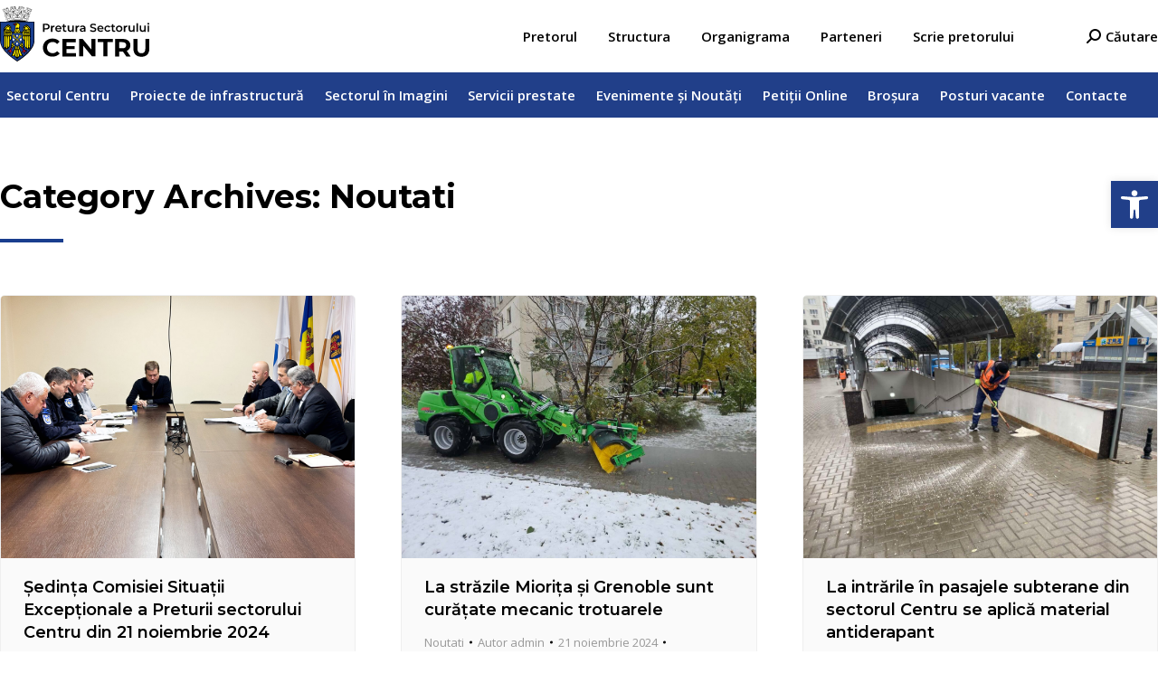

--- FILE ---
content_type: text/html; charset=UTF-8
request_url: https://chisinaucentru.md/category/noutati/page/64/
body_size: 24139
content:
<!DOCTYPE html>
<!--[if !(IE 6) | !(IE 7) | !(IE 8)  ]><!-->
<html lang="ro-RO" class="no-js">
<!--<![endif]-->
<head>
	<meta charset="UTF-8" />
		<meta name="viewport" content="width=device-width, initial-scale=1, maximum-scale=1, user-scalable=0">
		<meta name="theme-color" content="#193e8e"/>	<link rel="profile" href="https://gmpg.org/xfn/11" />
	        <script type="text/javascript">
            if (/Android|webOS|iPhone|iPad|iPod|BlackBerry|IEMobile|Opera Mini/i.test(navigator.userAgent)) {
                var originalAddEventListener = EventTarget.prototype.addEventListener,
                    oldWidth = window.innerWidth;

                EventTarget.prototype.addEventListener = function (eventName, eventHandler, useCapture) {
                    if (eventName === "resize") {
                        originalAddEventListener.call(this, eventName, function (event) {
                            if (oldWidth === window.innerWidth) {
                                return;
                            }
                            oldWidth = window.innerWidth;
                            if (eventHandler.handleEvent) {
                                eventHandler.handleEvent.call(this, event);
                            }
                            else {
                                eventHandler.call(this, event);
                            };
                        }, useCapture);
                    }
                    else {
                        originalAddEventListener.call(this, eventName, eventHandler, useCapture);
                    };
                };
            };
        </script>
		<title>Noutati &#8211; Pagina 64 &#8211; Pretura Sectorului Centru</title>
<meta name='robots' content='max-image-preview:large' />
<link rel='dns-prefetch' href='//maps.googleapis.com' />
<link rel='dns-prefetch' href='//fonts.googleapis.com' />
<link rel='dns-prefetch' href='//s.w.org' />
<link rel="alternate" type="application/rss+xml" title="Pretura Sectorului Centru &raquo; Flux" href="https://chisinaucentru.md/feed/" />
<link rel="alternate" type="application/rss+xml" title="Pretura Sectorului Centru &raquo; Flux comentarii" href="https://chisinaucentru.md/comments/feed/" />
<link rel="alternate" type="application/rss+xml" title="Pretura Sectorului Centru &raquo; Flux categorie Noutati" href="https://chisinaucentru.md/category/noutati/feed/" />
<script type="text/javascript">
window._wpemojiSettings = {"baseUrl":"https:\/\/s.w.org\/images\/core\/emoji\/13.1.0\/72x72\/","ext":".png","svgUrl":"https:\/\/s.w.org\/images\/core\/emoji\/13.1.0\/svg\/","svgExt":".svg","source":{"concatemoji":"https:\/\/chisinaucentru.md\/wp-includes\/js\/wp-emoji-release.min.js?ver=5.9.12"}};
/*! This file is auto-generated */
!function(e,a,t){var n,r,o,i=a.createElement("canvas"),p=i.getContext&&i.getContext("2d");function s(e,t){var a=String.fromCharCode;p.clearRect(0,0,i.width,i.height),p.fillText(a.apply(this,e),0,0);e=i.toDataURL();return p.clearRect(0,0,i.width,i.height),p.fillText(a.apply(this,t),0,0),e===i.toDataURL()}function c(e){var t=a.createElement("script");t.src=e,t.defer=t.type="text/javascript",a.getElementsByTagName("head")[0].appendChild(t)}for(o=Array("flag","emoji"),t.supports={everything:!0,everythingExceptFlag:!0},r=0;r<o.length;r++)t.supports[o[r]]=function(e){if(!p||!p.fillText)return!1;switch(p.textBaseline="top",p.font="600 32px Arial",e){case"flag":return s([127987,65039,8205,9895,65039],[127987,65039,8203,9895,65039])?!1:!s([55356,56826,55356,56819],[55356,56826,8203,55356,56819])&&!s([55356,57332,56128,56423,56128,56418,56128,56421,56128,56430,56128,56423,56128,56447],[55356,57332,8203,56128,56423,8203,56128,56418,8203,56128,56421,8203,56128,56430,8203,56128,56423,8203,56128,56447]);case"emoji":return!s([10084,65039,8205,55357,56613],[10084,65039,8203,55357,56613])}return!1}(o[r]),t.supports.everything=t.supports.everything&&t.supports[o[r]],"flag"!==o[r]&&(t.supports.everythingExceptFlag=t.supports.everythingExceptFlag&&t.supports[o[r]]);t.supports.everythingExceptFlag=t.supports.everythingExceptFlag&&!t.supports.flag,t.DOMReady=!1,t.readyCallback=function(){t.DOMReady=!0},t.supports.everything||(n=function(){t.readyCallback()},a.addEventListener?(a.addEventListener("DOMContentLoaded",n,!1),e.addEventListener("load",n,!1)):(e.attachEvent("onload",n),a.attachEvent("onreadystatechange",function(){"complete"===a.readyState&&t.readyCallback()})),(n=t.source||{}).concatemoji?c(n.concatemoji):n.wpemoji&&n.twemoji&&(c(n.twemoji),c(n.wpemoji)))}(window,document,window._wpemojiSettings);
</script>
<style type="text/css">
img.wp-smiley,
img.emoji {
	display: inline !important;
	border: none !important;
	box-shadow: none !important;
	height: 1em !important;
	width: 1em !important;
	margin: 0 0.07em !important;
	vertical-align: -0.1em !important;
	background: none !important;
	padding: 0 !important;
}
</style>
	<link rel='stylesheet' id='wp-block-library-css'  href='https://chisinaucentru.md/wp-includes/css/dist/block-library/style.min.css?ver=5.9.12' type='text/css' media='all' />
<style id='wp-block-library-theme-inline-css' type='text/css'>
.wp-block-audio figcaption{color:#555;font-size:13px;text-align:center}.is-dark-theme .wp-block-audio figcaption{color:hsla(0,0%,100%,.65)}.wp-block-code>code{font-family:Menlo,Consolas,monaco,monospace;color:#1e1e1e;padding:.8em 1em;border:1px solid #ddd;border-radius:4px}.wp-block-embed figcaption{color:#555;font-size:13px;text-align:center}.is-dark-theme .wp-block-embed figcaption{color:hsla(0,0%,100%,.65)}.blocks-gallery-caption{color:#555;font-size:13px;text-align:center}.is-dark-theme .blocks-gallery-caption{color:hsla(0,0%,100%,.65)}.wp-block-image figcaption{color:#555;font-size:13px;text-align:center}.is-dark-theme .wp-block-image figcaption{color:hsla(0,0%,100%,.65)}.wp-block-pullquote{border-top:4px solid;border-bottom:4px solid;margin-bottom:1.75em;color:currentColor}.wp-block-pullquote__citation,.wp-block-pullquote cite,.wp-block-pullquote footer{color:currentColor;text-transform:uppercase;font-size:.8125em;font-style:normal}.wp-block-quote{border-left:.25em solid;margin:0 0 1.75em;padding-left:1em}.wp-block-quote cite,.wp-block-quote footer{color:currentColor;font-size:.8125em;position:relative;font-style:normal}.wp-block-quote.has-text-align-right{border-left:none;border-right:.25em solid;padding-left:0;padding-right:1em}.wp-block-quote.has-text-align-center{border:none;padding-left:0}.wp-block-quote.is-large,.wp-block-quote.is-style-large,.wp-block-quote.is-style-plain{border:none}.wp-block-search .wp-block-search__label{font-weight:700}.wp-block-group:where(.has-background){padding:1.25em 2.375em}.wp-block-separator{border:none;border-bottom:2px solid;margin-left:auto;margin-right:auto;opacity:.4}.wp-block-separator:not(.is-style-wide):not(.is-style-dots){width:100px}.wp-block-separator.has-background:not(.is-style-dots){border-bottom:none;height:1px}.wp-block-separator.has-background:not(.is-style-wide):not(.is-style-dots){height:2px}.wp-block-table thead{border-bottom:3px solid}.wp-block-table tfoot{border-top:3px solid}.wp-block-table td,.wp-block-table th{padding:.5em;border:1px solid;word-break:normal}.wp-block-table figcaption{color:#555;font-size:13px;text-align:center}.is-dark-theme .wp-block-table figcaption{color:hsla(0,0%,100%,.65)}.wp-block-video figcaption{color:#555;font-size:13px;text-align:center}.is-dark-theme .wp-block-video figcaption{color:hsla(0,0%,100%,.65)}.wp-block-template-part.has-background{padding:1.25em 2.375em;margin-top:0;margin-bottom:0}
</style>
<link rel='stylesheet' id='awsm-ead-public-css'  href='https://chisinaucentru.md/wp-content/plugins/embed-any-document/css/embed-public.min.css?ver=2.7.1' type='text/css' media='all' />
<style id='global-styles-inline-css' type='text/css'>
body{--wp--preset--color--black: #000000;--wp--preset--color--cyan-bluish-gray: #abb8c3;--wp--preset--color--white: #FFF;--wp--preset--color--pale-pink: #f78da7;--wp--preset--color--vivid-red: #cf2e2e;--wp--preset--color--luminous-vivid-orange: #ff6900;--wp--preset--color--luminous-vivid-amber: #fcb900;--wp--preset--color--light-green-cyan: #7bdcb5;--wp--preset--color--vivid-green-cyan: #00d084;--wp--preset--color--pale-cyan-blue: #8ed1fc;--wp--preset--color--vivid-cyan-blue: #0693e3;--wp--preset--color--vivid-purple: #9b51e0;--wp--preset--color--accent: #193e8e;--wp--preset--color--dark-gray: #111;--wp--preset--color--light-gray: #767676;--wp--preset--gradient--vivid-cyan-blue-to-vivid-purple: linear-gradient(135deg,rgba(6,147,227,1) 0%,rgb(155,81,224) 100%);--wp--preset--gradient--light-green-cyan-to-vivid-green-cyan: linear-gradient(135deg,rgb(122,220,180) 0%,rgb(0,208,130) 100%);--wp--preset--gradient--luminous-vivid-amber-to-luminous-vivid-orange: linear-gradient(135deg,rgba(252,185,0,1) 0%,rgba(255,105,0,1) 100%);--wp--preset--gradient--luminous-vivid-orange-to-vivid-red: linear-gradient(135deg,rgba(255,105,0,1) 0%,rgb(207,46,46) 100%);--wp--preset--gradient--very-light-gray-to-cyan-bluish-gray: linear-gradient(135deg,rgb(238,238,238) 0%,rgb(169,184,195) 100%);--wp--preset--gradient--cool-to-warm-spectrum: linear-gradient(135deg,rgb(74,234,220) 0%,rgb(151,120,209) 20%,rgb(207,42,186) 40%,rgb(238,44,130) 60%,rgb(251,105,98) 80%,rgb(254,248,76) 100%);--wp--preset--gradient--blush-light-purple: linear-gradient(135deg,rgb(255,206,236) 0%,rgb(152,150,240) 100%);--wp--preset--gradient--blush-bordeaux: linear-gradient(135deg,rgb(254,205,165) 0%,rgb(254,45,45) 50%,rgb(107,0,62) 100%);--wp--preset--gradient--luminous-dusk: linear-gradient(135deg,rgb(255,203,112) 0%,rgb(199,81,192) 50%,rgb(65,88,208) 100%);--wp--preset--gradient--pale-ocean: linear-gradient(135deg,rgb(255,245,203) 0%,rgb(182,227,212) 50%,rgb(51,167,181) 100%);--wp--preset--gradient--electric-grass: linear-gradient(135deg,rgb(202,248,128) 0%,rgb(113,206,126) 100%);--wp--preset--gradient--midnight: linear-gradient(135deg,rgb(2,3,129) 0%,rgb(40,116,252) 100%);--wp--preset--duotone--dark-grayscale: url('#wp-duotone-dark-grayscale');--wp--preset--duotone--grayscale: url('#wp-duotone-grayscale');--wp--preset--duotone--purple-yellow: url('#wp-duotone-purple-yellow');--wp--preset--duotone--blue-red: url('#wp-duotone-blue-red');--wp--preset--duotone--midnight: url('#wp-duotone-midnight');--wp--preset--duotone--magenta-yellow: url('#wp-duotone-magenta-yellow');--wp--preset--duotone--purple-green: url('#wp-duotone-purple-green');--wp--preset--duotone--blue-orange: url('#wp-duotone-blue-orange');--wp--preset--font-size--small: 13px;--wp--preset--font-size--medium: 20px;--wp--preset--font-size--large: 36px;--wp--preset--font-size--x-large: 42px;}.has-black-color{color: var(--wp--preset--color--black) !important;}.has-cyan-bluish-gray-color{color: var(--wp--preset--color--cyan-bluish-gray) !important;}.has-white-color{color: var(--wp--preset--color--white) !important;}.has-pale-pink-color{color: var(--wp--preset--color--pale-pink) !important;}.has-vivid-red-color{color: var(--wp--preset--color--vivid-red) !important;}.has-luminous-vivid-orange-color{color: var(--wp--preset--color--luminous-vivid-orange) !important;}.has-luminous-vivid-amber-color{color: var(--wp--preset--color--luminous-vivid-amber) !important;}.has-light-green-cyan-color{color: var(--wp--preset--color--light-green-cyan) !important;}.has-vivid-green-cyan-color{color: var(--wp--preset--color--vivid-green-cyan) !important;}.has-pale-cyan-blue-color{color: var(--wp--preset--color--pale-cyan-blue) !important;}.has-vivid-cyan-blue-color{color: var(--wp--preset--color--vivid-cyan-blue) !important;}.has-vivid-purple-color{color: var(--wp--preset--color--vivid-purple) !important;}.has-black-background-color{background-color: var(--wp--preset--color--black) !important;}.has-cyan-bluish-gray-background-color{background-color: var(--wp--preset--color--cyan-bluish-gray) !important;}.has-white-background-color{background-color: var(--wp--preset--color--white) !important;}.has-pale-pink-background-color{background-color: var(--wp--preset--color--pale-pink) !important;}.has-vivid-red-background-color{background-color: var(--wp--preset--color--vivid-red) !important;}.has-luminous-vivid-orange-background-color{background-color: var(--wp--preset--color--luminous-vivid-orange) !important;}.has-luminous-vivid-amber-background-color{background-color: var(--wp--preset--color--luminous-vivid-amber) !important;}.has-light-green-cyan-background-color{background-color: var(--wp--preset--color--light-green-cyan) !important;}.has-vivid-green-cyan-background-color{background-color: var(--wp--preset--color--vivid-green-cyan) !important;}.has-pale-cyan-blue-background-color{background-color: var(--wp--preset--color--pale-cyan-blue) !important;}.has-vivid-cyan-blue-background-color{background-color: var(--wp--preset--color--vivid-cyan-blue) !important;}.has-vivid-purple-background-color{background-color: var(--wp--preset--color--vivid-purple) !important;}.has-black-border-color{border-color: var(--wp--preset--color--black) !important;}.has-cyan-bluish-gray-border-color{border-color: var(--wp--preset--color--cyan-bluish-gray) !important;}.has-white-border-color{border-color: var(--wp--preset--color--white) !important;}.has-pale-pink-border-color{border-color: var(--wp--preset--color--pale-pink) !important;}.has-vivid-red-border-color{border-color: var(--wp--preset--color--vivid-red) !important;}.has-luminous-vivid-orange-border-color{border-color: var(--wp--preset--color--luminous-vivid-orange) !important;}.has-luminous-vivid-amber-border-color{border-color: var(--wp--preset--color--luminous-vivid-amber) !important;}.has-light-green-cyan-border-color{border-color: var(--wp--preset--color--light-green-cyan) !important;}.has-vivid-green-cyan-border-color{border-color: var(--wp--preset--color--vivid-green-cyan) !important;}.has-pale-cyan-blue-border-color{border-color: var(--wp--preset--color--pale-cyan-blue) !important;}.has-vivid-cyan-blue-border-color{border-color: var(--wp--preset--color--vivid-cyan-blue) !important;}.has-vivid-purple-border-color{border-color: var(--wp--preset--color--vivid-purple) !important;}.has-vivid-cyan-blue-to-vivid-purple-gradient-background{background: var(--wp--preset--gradient--vivid-cyan-blue-to-vivid-purple) !important;}.has-light-green-cyan-to-vivid-green-cyan-gradient-background{background: var(--wp--preset--gradient--light-green-cyan-to-vivid-green-cyan) !important;}.has-luminous-vivid-amber-to-luminous-vivid-orange-gradient-background{background: var(--wp--preset--gradient--luminous-vivid-amber-to-luminous-vivid-orange) !important;}.has-luminous-vivid-orange-to-vivid-red-gradient-background{background: var(--wp--preset--gradient--luminous-vivid-orange-to-vivid-red) !important;}.has-very-light-gray-to-cyan-bluish-gray-gradient-background{background: var(--wp--preset--gradient--very-light-gray-to-cyan-bluish-gray) !important;}.has-cool-to-warm-spectrum-gradient-background{background: var(--wp--preset--gradient--cool-to-warm-spectrum) !important;}.has-blush-light-purple-gradient-background{background: var(--wp--preset--gradient--blush-light-purple) !important;}.has-blush-bordeaux-gradient-background{background: var(--wp--preset--gradient--blush-bordeaux) !important;}.has-luminous-dusk-gradient-background{background: var(--wp--preset--gradient--luminous-dusk) !important;}.has-pale-ocean-gradient-background{background: var(--wp--preset--gradient--pale-ocean) !important;}.has-electric-grass-gradient-background{background: var(--wp--preset--gradient--electric-grass) !important;}.has-midnight-gradient-background{background: var(--wp--preset--gradient--midnight) !important;}.has-small-font-size{font-size: var(--wp--preset--font-size--small) !important;}.has-medium-font-size{font-size: var(--wp--preset--font-size--medium) !important;}.has-large-font-size{font-size: var(--wp--preset--font-size--large) !important;}.has-x-large-font-size{font-size: var(--wp--preset--font-size--x-large) !important;}
</style>
<link rel='stylesheet' id='contact-form-7-css'  href='https://chisinaucentru.md/wp-content/plugins/contact-form-7/includes/css/styles.css?ver=5.6.3' type='text/css' media='all' />
<link rel='stylesheet' id='dashicons-css'  href='https://chisinaucentru.md/wp-includes/css/dashicons.min.css?ver=5.9.12' type='text/css' media='all' />
<link rel='stylesheet' id='post-views-counter-frontend-css'  href='https://chisinaucentru.md/wp-content/plugins/post-views-counter/css/frontend.css?ver=1.3.11' type='text/css' media='all' />
<link rel='stylesheet' id='trp-language-switcher-style-css'  href='https://chisinaucentru.md/wp-content/plugins/translatepress-multilingual/assets/css/trp-language-switcher.css?ver=2.2.3' type='text/css' media='all' />
<link rel='stylesheet' id='pojo-a11y-css'  href='https://chisinaucentru.md/wp-content/plugins/pojo-accessibility/assets/css/style.min.css?ver=1.0.0' type='text/css' media='all' />
<link rel='stylesheet' id='js_composer_front-css'  href='//chisinaucentru.md/wp-content/uploads/js_composer/js_composer_front_custom.css?ver=6.9.0' type='text/css' media='all' />
<link rel='stylesheet' id='dt-web-fonts-css'  href='https://fonts.googleapis.com/css?family=Open+Sans:400,400normal,500,600,700%7CMontserrat:400,400italic,600,700%7CRoboto:400,600,700&#038;display=swap' type='text/css' media='all' />
<link rel='stylesheet' id='dt-main-css'  href='https://chisinaucentru.md/wp-content/themes/dt-the7/css/main.min.css?ver=10.4.3.1' type='text/css' media='all' />
<style id='dt-main-inline-css' type='text/css'>
body #load {
  display: block;
  height: 100%;
  overflow: hidden;
  position: fixed;
  width: 100%;
  z-index: 9901;
  opacity: 1;
  visibility: visible;
  transition: all .35s ease-out;
}
.load-wrap {
  width: 100%;
  height: 100%;
  background-position: center center;
  background-repeat: no-repeat;
  text-align: center;
  display: -ms-flexbox;
  display: -ms-flex;
  display: flex;
  -ms-align-items: center;
  -ms-flex-align: center;
  align-items: center;
  -ms-flex-flow: column wrap;
  flex-flow: column wrap;
  -ms-flex-pack: center;
  -ms-justify-content: center;
  justify-content: center;
}
.load-wrap > svg {
  position: absolute;
  top: 50%;
  left: 50%;
  transform: translate(-50%,-50%);
}
#load {
  background: var(--the7-elementor-beautiful-loading-bg,#ffffff);
  --the7-beautiful-spinner-color2: var(--the7-beautiful-spinner-color,#193e8e);
}

</style>
<link rel='stylesheet' id='the7-font-css'  href='https://chisinaucentru.md/wp-content/themes/dt-the7/fonts/icomoon-the7-font/icomoon-the7-font.min.css?ver=10.4.3.1' type='text/css' media='all' />
<link rel='stylesheet' id='the7-awesome-fonts-css'  href='https://chisinaucentru.md/wp-content/themes/dt-the7/fonts/FontAwesome/css/all.min.css?ver=10.4.3.1' type='text/css' media='all' />
<link rel='stylesheet' id='the7-awesome-fonts-back-css'  href='https://chisinaucentru.md/wp-content/themes/dt-the7/fonts/FontAwesome/back-compat.min.css?ver=10.4.3.1' type='text/css' media='all' />
<link rel='stylesheet' id='the7-custom-scrollbar-css'  href='https://chisinaucentru.md/wp-content/themes/dt-the7/lib/custom-scrollbar/custom-scrollbar.min.css?ver=10.4.3.1' type='text/css' media='all' />
<link rel='stylesheet' id='the7-wpbakery-css'  href='https://chisinaucentru.md/wp-content/themes/dt-the7/css/wpbakery.min.css?ver=10.4.3.1' type='text/css' media='all' />
<link rel='stylesheet' id='the7-core-css'  href='https://chisinaucentru.md/wp-content/plugins/dt-the7-core/assets/css/post-type.min.css?ver=2.5.8' type='text/css' media='all' />
<link rel='stylesheet' id='the7-css-vars-css'  href='https://chisinaucentru.md/wp-content/uploads/the7-css/css-vars.css?ver=7167e6a06746' type='text/css' media='all' />
<link rel='stylesheet' id='dt-custom-css'  href='https://chisinaucentru.md/wp-content/uploads/the7-css/custom.css?ver=7167e6a06746' type='text/css' media='all' />
<link rel='stylesheet' id='dt-media-css'  href='https://chisinaucentru.md/wp-content/uploads/the7-css/media.css?ver=7167e6a06746' type='text/css' media='all' />
<link rel='stylesheet' id='the7-elements-albums-portfolio-css'  href='https://chisinaucentru.md/wp-content/uploads/the7-css/the7-elements-albums-portfolio.css?ver=7167e6a06746' type='text/css' media='all' />
<link rel='stylesheet' id='the7-elements-css'  href='https://chisinaucentru.md/wp-content/uploads/the7-css/post-type-dynamic.css?ver=7167e6a06746' type='text/css' media='all' />
<link rel='stylesheet' id='style-css'  href='https://chisinaucentru.md/wp-content/themes/dt-the7/style.css?ver=10.4.3.1' type='text/css' media='all' />
<link rel='stylesheet' id='ultimate-vc-addons-style-min-css'  href='https://chisinaucentru.md/wp-content/plugins/Ultimate_VC_Addons/assets/min-css/ultimate.min.css?ver=3.19.11' type='text/css' media='all' />
<link rel='stylesheet' id='ultimate-vc-addons-icons-css'  href='https://chisinaucentru.md/wp-content/plugins/Ultimate_VC_Addons/assets/css/icons.css?ver=3.19.11' type='text/css' media='all' />
<link rel='stylesheet' id='ultimate-vc-addons-vidcons-css'  href='https://chisinaucentru.md/wp-content/plugins/Ultimate_VC_Addons/assets/fonts/vidcons.css?ver=3.19.11' type='text/css' media='all' />
<link rel='stylesheet' id='ultimate-vc-addons-selected-google-fonts-style-css'  href='https://fonts.googleapis.com/css?family=Montserrat:normal,300,500,600,800&#038;subset=vietnamese,latin-ext,cyrillic-ext,latin,cyrillic' type='text/css' media='all' />
<script   type='text/javascript' src='https://chisinaucentru.md/wp-includes/js/jquery/jquery.min.js?ver=3.6.0' id='jquery-core-js'></script>
<script   type='text/javascript' src='https://chisinaucentru.md/wp-includes/js/jquery/jquery-migrate.min.js?ver=3.3.2' id='jquery-migrate-js'></script>
<script type='text/javascript' id='dt-above-fold-js-extra'>
/* <![CDATA[ */
var dtLocal = {"themeUrl":"https:\/\/chisinaucentru.md\/wp-content\/themes\/dt-the7","passText":"To view this protected post, enter the password below:","moreButtonText":{"loading":"Loading...","loadMore":"Load more"},"postID":"84461","ajaxurl":"https:\/\/chisinaucentru.md\/wp-admin\/admin-ajax.php","REST":{"baseUrl":"https:\/\/chisinaucentru.md\/wp-json\/the7\/v1","endpoints":{"sendMail":"\/send-mail"}},"contactMessages":{"required":"Unul sau mai multe c\u00e2mpuri are o eroare. V\u0103 rug\u0103m s\u0103 verifica\u021bi \u0219i s\u0103 \u00eencerca\u021bi din nou.","terms":"Please accept the privacy policy.","fillTheCaptchaError":"Please, fill the captcha."},"captchaSiteKey":"","ajaxNonce":"0ced225c29","pageData":{"type":"archive","template":"archive","layout":"masonry"},"themeSettings":{"smoothScroll":"on","lazyLoading":false,"accentColor":{"mode":"solid","color":"#193e8e"},"desktopHeader":{"height":50},"ToggleCaptionEnabled":"disabled","ToggleCaption":"Navigation","floatingHeader":{"showAfter":350,"showMenu":true,"height":50,"logo":{"showLogo":true,"html":"<img class=\"\" src=\"https:\/\/chisinaucentru.md\/wp-content\/uploads\/2022\/03\/LOGO-white.svg\"  sizes=\"166px\" alt=\"Pretura Sectorului Centru\" \/>","url":"https:\/\/chisinaucentru.md\/"}},"topLine":{"floatingTopLine":{"logo":{"showLogo":false,"html":""}}},"mobileHeader":{"firstSwitchPoint":1025,"secondSwitchPoint":768,"firstSwitchPointHeight":60,"secondSwitchPointHeight":58,"mobileToggleCaptionEnabled":"disabled","mobileToggleCaption":"Menu"},"stickyMobileHeaderFirstSwitch":{"logo":{"html":"<img class=\"\" src=\"https:\/\/chisinaucentru.md\/wp-content\/uploads\/2022\/02\/LOGO.svg\"  sizes=\"166px\" alt=\"Pretura Sectorului Centru\" \/>"}},"stickyMobileHeaderSecondSwitch":{"logo":{"html":"<img class=\"\" src=\"https:\/\/chisinaucentru.md\/wp-content\/uploads\/2022\/03\/LOGO-white.svg\"  sizes=\"166px\" alt=\"Pretura Sectorului Centru\" \/>"}},"content":{"textColor":"#000000","headerColor":"#000000"},"sidebar":{"switchPoint":970},"boxedWidth":"1400px","stripes":{"stripe1":{"textColor":"#676b6d","headerColor":"#262b2e"},"stripe2":{"textColor":"#ffffff","headerColor":"#ffffff"},"stripe3":{"textColor":"#262b2e","headerColor":"#262b2e"}}},"VCMobileScreenWidth":"768"};
var dtShare = {"shareButtonText":{"facebook":"Share on Facebook","twitter":"Tweet","pinterest":"Pin it","linkedin":"Share on Linkedin","whatsapp":"Share on Whatsapp"},"overlayOpacity":"85"};
/* ]]> */
</script>
<script   type='text/javascript' src='https://chisinaucentru.md/wp-content/themes/dt-the7/js/above-the-fold.min.js?ver=10.4.3.1' id='dt-above-fold-js'></script>
<script   type='text/javascript' src='https://chisinaucentru.md/wp-content/plugins/Ultimate_VC_Addons/assets/min-js/modernizr-custom.min.js?ver=3.19.11' id='ultimate-vc-addons-modernizr-js'></script>
<script   type='text/javascript' src='https://chisinaucentru.md/wp-content/plugins/Ultimate_VC_Addons/assets/min-js/jquery-ui.min.js?ver=3.19.11' id='jquery_ui-js'></script>
<script   type='text/javascript' src='https://maps.googleapis.com/maps/api/js?key=AIzaSyCP3Bq3X-xJ2JZ7XDY1rGrlcbTZXc4i1Nc' id='ultimate-vc-addons-googleapis-js'></script>
<script   type='text/javascript' src='https://chisinaucentru.md/wp-includes/js/jquery/ui/core.min.js?ver=1.13.1' id='jquery-ui-core-js'></script>
<script   type='text/javascript' src='https://chisinaucentru.md/wp-includes/js/jquery/ui/mouse.min.js?ver=1.13.1' id='jquery-ui-mouse-js'></script>
<script   type='text/javascript' src='https://chisinaucentru.md/wp-includes/js/jquery/ui/slider.min.js?ver=1.13.1' id='jquery-ui-slider-js'></script>
<script   type='text/javascript' src='https://chisinaucentru.md/wp-content/plugins/Ultimate_VC_Addons/assets/min-js/jquery-ui-labeledslider.min.js?ver=3.19.11' id='ultimate-vc-addons_range_tick-js'></script>
<script   type='text/javascript' src='https://chisinaucentru.md/wp-content/plugins/Ultimate_VC_Addons/assets/min-js/ultimate.min.js?ver=3.19.11' id='ultimate-vc-addons-script-js'></script>
<script   type='text/javascript' src='https://chisinaucentru.md/wp-content/plugins/Ultimate_VC_Addons/assets/min-js/modal-all.min.js?ver=3.19.11' id='ultimate-vc-addons-modal-all-js'></script>
<script   type='text/javascript' src='https://chisinaucentru.md/wp-content/plugins/Ultimate_VC_Addons/assets/min-js/jparallax.min.js?ver=3.19.11' id='ultimate-vc-addons-jquery.shake-js'></script>
<script   type='text/javascript' src='https://chisinaucentru.md/wp-content/plugins/Ultimate_VC_Addons/assets/min-js/vhparallax.min.js?ver=3.19.11' id='ultimate-vc-addons-jquery.vhparallax-js'></script>
<script   type='text/javascript' src='https://chisinaucentru.md/wp-content/plugins/Ultimate_VC_Addons/assets/min-js/ultimate_bg.min.js?ver=3.19.11' id='ultimate-vc-addons-row-bg-js'></script>
<script   type='text/javascript' src='https://chisinaucentru.md/wp-content/plugins/Ultimate_VC_Addons/assets/min-js/mb-YTPlayer.min.js?ver=3.19.11' id='ultimate-vc-addons-jquery.ytplayer-js'></script>
<link rel="https://api.w.org/" href="https://chisinaucentru.md/wp-json/" /><link rel="alternate" type="application/json" href="https://chisinaucentru.md/wp-json/wp/v2/categories/244" /><link rel="EditURI" type="application/rsd+xml" title="RSD" href="https://chisinaucentru.md/xmlrpc.php?rsd" />
<link rel="alternate" hreflang="ro-RO" href="https://chisinaucentru.md/category/noutati/page/64/"/>
<link rel="alternate" hreflang="en-US" href="https://chisinaucentru.md/en/category/noutati/page/64/"/>
<link rel="alternate" hreflang="ro" href="https://chisinaucentru.md/category/noutati/page/64/"/>
<link rel="alternate" hreflang="en" href="https://chisinaucentru.md/en/category/noutati/page/64/"/>
<style type="text/css">
#pojo-a11y-toolbar .pojo-a11y-toolbar-toggle a{ background-color: #213f89;	color: #ffffff;}
#pojo-a11y-toolbar .pojo-a11y-toolbar-overlay, #pojo-a11y-toolbar .pojo-a11y-toolbar-overlay ul.pojo-a11y-toolbar-items.pojo-a11y-links{ border-color: #213f89;}
body.pojo-a11y-focusable a:focus{ outline-style: solid !important;	outline-width: 1px !important;	outline-color: #FF0000 !important;}
#pojo-a11y-toolbar{ top: 200px !important;}
#pojo-a11y-toolbar .pojo-a11y-toolbar-overlay{ background-color: #ffffff;}
#pojo-a11y-toolbar .pojo-a11y-toolbar-overlay ul.pojo-a11y-toolbar-items li.pojo-a11y-toolbar-item a, #pojo-a11y-toolbar .pojo-a11y-toolbar-overlay p.pojo-a11y-toolbar-title{ color: #213f89;}
#pojo-a11y-toolbar .pojo-a11y-toolbar-overlay ul.pojo-a11y-toolbar-items li.pojo-a11y-toolbar-item a.active{ background-color: #4054b2;	color: #ffffff;}
@media (max-width: 767px) { #pojo-a11y-toolbar { top: 150px !important; } }</style>
<!-- Google Tag Manager -->
<script>(function(w,d,s,l,i){w[l]=w[l]||[];w[l].push({'gtm.start':
new Date().getTime(),event:'gtm.js'});var f=d.getElementsByTagName(s)[0],
j=d.createElement(s),dl=l!='dataLayer'?'&l='+l:'';j.async=true;j.src=
'https://www.googletagmanager.com/gtm.js?id='+i+dl;f.parentNode.insertBefore(j,f);
})(window,document,'script','dataLayer','GTM-N7D7959');</script>
<!-- End Google Tag Manager --><script type="text/javascript" id="the7-loader-script">
document.addEventListener("DOMContentLoaded", function(event) {
	var load = document.getElementById("load");
	if(!load.classList.contains('loader-removed')){
		var removeLoading = setTimeout(function() {
			load.className += " loader-removed";
		}, 300);
	}
});
</script>
		<link rel="icon" href="https://chisinaucentru.md/wp-content/uploads/2016/10/cropped-Untitled-2-32x32.png" sizes="32x32" />
<link rel="icon" href="https://chisinaucentru.md/wp-content/uploads/2016/10/cropped-Untitled-2-192x192.png" sizes="192x192" />
<link rel="apple-touch-icon" href="https://chisinaucentru.md/wp-content/uploads/2016/10/cropped-Untitled-2-180x180.png" />
<meta name="msapplication-TileImage" content="https://chisinaucentru.md/wp-content/uploads/2016/10/cropped-Untitled-2-270x270.png" />
		<style type="text/css" id="wp-custom-css">
			html,
body,
body.page,
.wf-container > * {
    font-size: 15px;
    line-height: 25px;
}

.phone_dir,
.address_dir {
	margin-right: 30px;
}

p {
    margin-bottom: 18px;
}

.content ol,
.content ul {
    margin: 0 0 18px 30px;
}

h1,
h1.entry-title {
    line-height: 1.1em;
    font-weight: 700 !important;
}

h2,
h3,
h4,
h5 {
    line-height: 1.2em;
}

ul#top-menu {
    margin-right: 60px;
}

/* #vizite_website, .post-views.entry-meta {
  margin-bottom: 0px;
  margin-top: 40px;
} */

.post-views.entry-meta {
    position: fixed;
    bottom: 0px;
    right: 20px;
    padding: 16px 20px 14px 20px;
    background-color: #fff;
    border-radius: 12px 12px 0 0;
    z-index: 99;
    box-shadow: 3px 3px 24px 3px rgb(0 0 0 / 12%);
}

.post-views.entry-meta span {
    font-size: 16px;
}

/* #vizite_website #inner_column, .post-views.entry-meta {
	display: flex;
	justify-content: center;
	color: #fff;
} */

.post-views.entry-meta span:after {
    display: none;
}

#vizite_website #inner_column p, .post-views.entry-meta p {
    /* 	margin: 0 20px; */
    font-weight: 600;
    margin-bottom: 0;
    display: flex;
    align-items: center;
}

#vizite_website #inner_column img {
    height: 18px;
    width: 18px;
    object-fit: contain;
    object-position: center center;
    margin-right: 6px;
}

#vizite_website #inner_column p:nth-child(2) {
    margin-left: 25px;
}

h3[style*="background:#1e73be"], td[bgcolor*="#BFF4FF"] {
    background-color: var(--wp--preset--color--accent) !important;
}

td[bgcolor*="#BFF4FF"] {
    color: #fff !important;
}

h3[style*="color: #0057a7"] a {
    color: #000 !important;
    width: 100%;
}

img[src*="https://chisinaucentru.md/wp-content/uploads/2017/12/logo-for-table.png"] {
    display: none !important;
}

td[style*="border: 1pt solid windowtext"], td[style*="border-bottom: 1pt solid windowtext"], td[style*="border-right: 1pt solid windowtext"], td[style*="border: solid windowtext 1.0pt"], td[bgcolor*="#ECFBFF"],
td[bgcolor*="#DDF9FF"] {
    border-color: #EEEEEE !important;
}

td[bgcolor*="#ECFBFF"],
td[bgcolor*="#DDF9FF"] {
    background-color: #fff;
}

td[bgcolor$="1e73be"], td[bgcolor$="e42439"] {
    border-width: 0px !important;
    background-color: var(--wp--preset--color--accent) !important;
    font-family: "Montserrat";
    font-weight: 500 !important;
}

td[style*="padding: 0cm 5.4pt;"] {
    font-family: "Montserrat";
    padding: 8px 12px !important

}

td[bgcolor*="#BFF4FF"], td[bgcolor*="#ECFBFF"],
td[bgcolor*="#DDF9FF"] {
    font-family: "Montserrat";
}

td[bgcolor$="1e73be"] strong, td[bgcolor*="#BFF4FF"] strong, td[bgcolor*="#BFF4FF"] b, td[bgcolor$="e42439"] strong {
    font-weight: 600 !important;
}

td[style*="text-align: center"] {
    text-align: left !important;
}

td[style="width: 5cm; border: solid windowtext 1.0pt; background-color: #1e73be; text-align: center;"][width="142"], td[style="width: 5cm;border: solid windowtext 1.0pt;background-color: #1e73be;text-align: center;border-top-width: 0px !important;"][width="142"] {
    text-align: center !important;
    background-color: #fff !important;
    border-top-width: 0px !important;
}

td[style="width: 5cm; border: solid windowtext 1.0pt; background-color: #1e73be; text-align: center;"][width="142"] a, td[style="width: 5cm;border: solid windowtext 1.0pt;background-color: #1e73be;text-align: center;border-top-width: 0px !important;"][width="142"] a {
    color: #000 !important;
    font-family: "Montserrat";
}

td[bgcolor$="1e73be"] > h2 {
    text-align: center;
}

td[bgcolor$="1e73be"] > h2 span {
    color: #000 !important;
}

td[bgcolor$="1e73be"][colspan*="4"] {
    background-color: #fff !important;
    padding-top: 0 !important;
}

.vc_tta-panel-body td[width="155"] {
    width: 206px;
}

/*breadcrumbs background color*/
.page-title .breadcrumbs {
    background-color: rgba(0, 0, 0, 0.05);
}

.text-secondary {
    display: none;
}

/*breadcrumbs background color*/

/*Lists Start*/
.standard-number-list li:before,
.standard-arrow li:before {
    background-color: #eeeeee;
}

.standard-arrow li:after,
.standard-arrow li:before {
    position: absolute;
    left: -32px;
    width: 20px;
    height: 20px;
}

.standard-arrow li:after {
    content: url(/wp-content/uploads/2022/03/arrow.svg);
    font-size: 12px;
    line-height: 20px;
}

.standard-arrow.bullet-top li:after {
    height: 20px;
}

.standard-arrow li,
.standard-number-list li {
    font-family: "Montserrat";
    font-size: 16px;
    padding-left: 0px;
    margin-bottom: 3px !important;
    margin-top: 3px;
    padding-top: 9px;
    padding-bottom: 9px;
}

.standard-arrow.bullet-top li:before,
.standard-arrow.bullet-top li:after {
    margin-top: 3px;
}

.standard-arrow.list-divider.bullet-top li:not(:first-child):before,
.standard-arrow.list-divider.bullet-top li:not(:first-child):after {
    margin-top: 12px;
}

.standard-arrow.list-divider.bullet-top ol {
    padding-inline-start: 20px;
}

.standard-arrow h3 + ol {
    margin-top: 30px;
}

/*Lists End*/

.masthead:not(.side-header).full-width .top-bar,
.top-bar .masthead.side-header-menu-icon,
.inline-header .main-nav,
#phantom.full-width .ph-wrap {
    max-width: 1300px;
    margin: 0 auto;
}

#phantom.full-width .ph-wrap {
    padding: 7px 0;
}

.contract-logo .vc_column-inner {
    padding-top: 0px;
}

#page.boxed {
    box-shadow: 0 0 12px rgb(0 0 0 / 0%);
}

.wpb_gmaps_widget .wpb_wrapper {
    background-color: transparent;
    padding: 0px;
}

.common_wrapper {
    display: grid;
    grid-template-columns: 1fr 1fr;
}

.common_s {
    display: flex;
    margin-right: 50px;
    margin-bottom: 44px;
}

.image_c {
    margin-right: 20px;
}

.image_c img {
    width: 40px;
    height: 60px;
    object-fit: contain;
    object-position: center center;
    align-items: flex-start;
}

.title_c {
    font-weight: 600;
    font-size: 18px;
    font-family: "Montserrat", Helvetica, Arial, Verdana, sans-serif;;
    margin-bottom: 7px;
}

/*CF7 Start*/
input.wpcf7-form-control,
.wpcf7-select {
    border-radius: 5px;
}

.wpcf7-submit {
    padding: 0 40px !important;
    color: #000 !important;
}

.wpcf7-submit:hover {
    color: #fff !important;
}

.wpcf7-textarea {
    height: 120px;
}

.wpcf7-not-valid,
input.wpcf7-validates-as-required.wpcf7-not-valid {
    border-color: #f55b5f;
}

/* .wpcf7-form p {
	margin-bottom: 10px;
} */
/*CF7 End*/

.blue_title {
    margin-bottom: 50px;
}

.section_m {
    margin-top: 90px !important;
}

.top_medium {
    margin-top: 40px;
}

.breadcrumbs li[itemprop="itemListElement"] a {
    margin-right: 7px;
    margin-left: 10px;
}

.breadcrumbs li.current > span {
    display: inline-block;
    margin-left: 10px;
}

.breadcrumbs li[itemprop="itemListElement"]:first-child a {
    margin-left: 0px;
}

.breadcrumbs li {
    padding-left: 0px;
    margin-left: 0px;
}

#cat_btns .ubtn-data.ubtn-text {
    margin-left: 40px;
}

.ubtn-data.ubtn-text:not(#cat_btns .ubtn-data.ubtn-text) {
    font-family: "Montserrat";
}

.uvc-heading.uvc-heading-default-font-sizes .uvc-main-heading h2 {
    font-weight: 700 !important;
}

.sidebar-content h1,
.sidebar-content h2,
.sidebar-content h3,
.sidebar-content h4,
.sidebar-content h5,
.sidebar-content h6,
.sidebar-content h1 a,
.sidebar-content h2 a,
.sidebar-content h3 a,
.sidebar-content h4 a,
.sidebar-content h5 a,
.sidebar-content h6 a,
.sidebar-content h1 a:hover,
.sidebar-content h2 a:hover,
.sidebar-content h3 a:hover,
.sidebar-content h4 a:hover,
.sidebar-content h5 a:hover,
.sidebar-content h6 a:hover,
.sidebar-content .h1-size,
.sidebar-content .entry-title.h1-size,
.sidebar-content .h2-size,
.sidebar-content .entry-title.h2-size,
.sidebar-content h1.entry-title,
.sidebar-content .h3-size,
.sidebar-content .entry-title.h3-size,
.sidebar-content h2.entry-title,
.sidebar-content .h4-size,
.sidebar-content .entry-title.h4-size,
.sidebar-content h3.entry-title,
.sidebar-content .h5-size,
.sidebar-content .entry-title.h5-size,
.sidebar-content .h6-size,
.sidebar-content .entry-title.h6-size,
.sidebar-content .header-color,
.sidebar-content .entry-meta .header-color,
.sidebar-content .color-title,
.sidebar .widget,
.sidebar-content .widget,
.elementor-widget-sidebar .widget,
#page .accent-title-color .dt-fancy-title,
.vc_tta-panel.vc_active h4 a span {
    color: #000;
}

.separator-holder.separator-right,
.twentytwenty-before-label,
.twentytwenty-after-label,
.hiden-block1,
.related-item .mini-post-img,
.related-item .post-content time.text-secondary {
    display: none;
}

.vc_empty_space[style="height: 50px"] + .dt-photos-shortcode {
    margin-top: -30px;
}

#content
> .vc_row.wpb_row.vc_row-fluid:first-child
.wpb_wrapper
> .dt-fancy-separator.title-left {
    margin-top: 0;
}

.vc_btn3.vc_btn3-color-blue.vc_btn3-style-modern {
    border-radius: 5px;
    border-width: 2px;
    border-color: #193e8e !important;
    border-style: solid;
    background: #fff0;
    color: #000000;
    font-family: "Open Sans";
    font-weight: 700;
    padding: 15px 44px 15px 44px !important;
    transition: all 0.3s ease;
}

.vc_btn3.vc_btn3-color-blue.vc_btn3-style-modern:hover {
    background-color: #193e8e;
    color: #fff;
    transition: all 0.3s ease;
}

/*Before-After Image Beggin*/
.twentytwenty-wrapper.twentytwenty-horizontal,
.twentytwenty-wrapper.twentytwenty-horizontal > .twentytwenty-container,
.twentytwenty-wrapper.twentytwenty-horizontal > .twentytwenty-container img {
    height: 500px !important;
    object-fit: cover;
    object-position: center;
}

/*Before-After Image End*/

/*Owl Carousel Beggin*/
.owl-carousel .dt-owl-item {
    width: 272px !important;
    height: 160px;
}

.owl-carousel.owl-drag .dt-owl-item .photoswipe-item img {
    width: 100%;
    height: 160px;
    object-fit: cover;
    object-position: center;
}

/*Owl Carousel End*/

/*Sidebar Begin*/
.cont_details {
    display: flex;
    flex-direction: column;
    row-gap: 14px;
    font-family: "Open Sans";
}

.section_2.sedebar_col {
    margin-top: 33px;
}

.detail_1 {
    color: #a8a8a8;
}

.sidebar_general .cont {
    display: flex;
}

.sidebar_general a {
    text-decoration: none;
}

.sidebar_general .cont > span:first-child {
    color: #000;
    width: 60px;
    display: block;
}

.section_2 .cont > span:first-child {
    width: 50px;
}

.sidebar_general h3 {
    font-size: 18px;
    font-weight: 600;
    margin-bottom: 20px;
    margin-top: 6px;
}

/*Sidebar Stop*/

/*Page Titles Start*/
div#page_title_manual,
#fancy-header .fancy-title-head,
.page-title.breadcrumbs-bg {
    margin: 66px 0 58px !important;
}

.page-title.breadcrumbs-bg > .wf-wrap {
    flex-direction: column;
    min-height: auto;
    align-items: flex-start;
}

/* .page-title.breadcrumbs-bg {
  padding: 40px 0 20px;
} */
/* .page-title-breadcrumbs {
  margin-bottom: 22px;
} */
/* .page-title-head,
.single-related-posts > h3 {
  margin-bottom: 40px;
} */
.page-title-head,
.single-related-posts > h3,
#page_title_manual,
#fancy-header h1.fancy-title,
.single-related-posts {
    position: relative;
    padding-bottom: 30px !important;
}

.single-related-posts > h3 {
    margin-bottom: 44px;
    margin-top: 24px;
}

h3#reply-title {
    padding-bottom: 14px !important;
    position: relative;
}

.page-title-head {
    order: 2;
}

.page-title-head:after,
.single-related-posts > h3:after,
#page_title_manual h1:after,
#fancy-header h1 span:after, h3#reply-title:after {
    content: "";
    background-color: #193e8e;
    width: 70px;
    height: 4px;
    position: absolute;
    bottom: 0px;
    left: 0px;
}

.fancy-header .wf-wrap {
    min-height: 1px !important;
    justify-content: flex-start !important;
    align-items: flex-start !important;
}

#fancy-header h1 {
    margin: 0;
}

#fancy-header {
    background-color: #fff !important;
}

.fancy-header .hgroup {
    padding-top: 0px !important;
    padding-bottom: 0px !important;
}

#fancy-header .fancy-title-head .fancy-title span {
    font-size: 36px;
    line-height: 40px;
    color: #000 !important;
}

/* .page-title .breadcrumbs {
  padding: 3px 12px 2px 0px;
} */
/*Page Titles End*/

/*Articol Begging*/
.type-post .entry-content h4 {
    margin-top: 28px;
    margin-bottom: 14px;
}

.type-post .entry-content h4:nth-child(1) {
    margin-top: 0px !important;
}

.type-post .entry-content ul li,
.type-post .entry-content ol li {
    margin: 5px 0;
}

.gray_b {
    color: #686b6d;
}

.comment-form-comment {
    margin-bottom: 0;
}

.form-submit {
    margin-top: 30px;
}

.comment-form-comment + .form-submit {
    margin-top: 16px;
}

.comment-respond > h3 {
    margin-bottom: 35px;
}

div#content > .post + #comments {
    margin-top: 60px;
}

/*Related Start*/
.single-related-posts > h3:after {
    width: 60px;
}

.single-related-posts .related-item .post-content a {
    font-family: "Montserrat" !important;
    font-weight: 500;
    font-size: 16px;
}

.single-related-posts {
    border-width: 0px;
}

.category-servicii-prestate .single-related-posts {
    margin: 45px 0 0px 0;
    padding: 45px 0 0px 0;
}

.mini-post-img + .post-content a {
    margin: 18px 0 10px;
}

.mini-post-img + .post-content:before {
    content: url(/wp-content/uploads/2022/03/servicii.svg);
    height: 20px;
    display: block;
    margin-top: 10px;
}

/*Related End*/

.sidebar-right .sidebar {
    border-left: 0px solid var(--the7-divider-color);
}

.vc_custom_heading.vc_gitem-post-data.vc_gitem-post-data-source-post_title
> div {
    font-family: "Montserrat" !important;
    font-size: 17px !important;
}

.vc_tta-container[data-vc-action="collapse"] {
    margin-bottom: 0;
}

.vc_tta-color-blue.vc_tta-style-modern .vc_tta-panel .vc_tta-panel-heading {
    border-width: 0;
    background-color: #fafafa !important;
    color: #000 !important;
}

.vc_tta-panel .vc_tta-panel-heading h4 a {
    color: #848484 !important;
    font-weight: 600;
    font-size: 17px !important;
    line-height: 1.4 !important;
    padding-top: 20px;
    padding-bottom: 20px;
    border-radius: 5px !important;
}

h4.vc_tta-panel-title.vc_tta-controls-icon-position-left,
.vc_tta-panel-heading {
    border-radius: 5px !important;
}

.vc_tta-controls-icon::before,
.vc_tta-color-blue.vc_tta-style-modern .vc_tta-controls-icon::after {
    border-color: #848484 !important;
}

.vc_tta-panels-container .vc_tta-panel.vc_active .vc_tta-controls-icon:before {
    border-color: #000 !important;
    color: #000 !important;
}

.vc_tta-panels-container .vc_tta-panel.vc_active {
    margin-bottom: 6px;
}

.vc_tta.vc_tta-gap-2
.vc_tta-panel:not(:last-child):not(.vc_active)
.vc_tta-panel-heading,
.vc_tta.vc_tta-gap-2
.vc_tta-panel.vc_active
+ .vc_tta-panel
.vc_tta-panel-heading,
.vc_tta.vc_tta-gap-2 .vc_tta-panel:not(:first-child) .vc_tta-panel-heading,
.vc_tta.vc_tta-spacing-2 .vc_tta-panel.vc_active .vc_tta-panel-heading,
.vc_tta.vc_tta-spacing-2 .vc_tta-panel:not(:last-child) .vc_tta-panel-heading {
    margin-bottom: 6px !important;
}

.vc_tta-panel .vc_tta-panel-body,
.vc_tta-panel .vc_tta-panel-body::after,
.vc_tta-panel .vc_tta-panel-body::before {
    border-width: 0;
    border-radius: 5px 5px 5px 5px;
}

.vc_tta-panel.vc_active,
.vc_tta-panel.vc_active .vc_tta-panel-heading {
    border-radius: 5px 5px 5px 5px !important;
}

.vc_tta-panel-body {
    margin-top: -3px;
}

.vc_color-info.vc_message_box {
    color: #000000;
    border-width: 0px !important;
    font-family: "Montserrat" !important;
    background-color: #dff2fe00;
    display: flex;
    justify-content: flex-start;
    align-items: center;
}

.vc_color-info.vc_message_box p {
    text-align: left !important;
    line-height: 1.4;
}

.vc_color-info.vc_message_box .vc_message_box-icon {
    color: #ffffff;
}

.vc_message_box i {
    background-color: var(--wp--preset--color--accent);
    padding: 8px !important;
    font-size: 20px !important;
    border-radius: 3px !important;
    width: 22px;
    height: 22px !important;
    display: flex;
    justify-content: center;
    align-items: center;
}

.vc_tta-panels-container .vc_row.wpb_row.vc_inner.vc_row-fluid {
    display: flex;
    align-items: center;
}

.vc_tta-panels-container .wpb_map_wraper > iframe {
    height: 330px;
    width: calc(100% - 20px) !important;
    margin: auto !important;
    background-color: transparent !important;
}

.vc_tta-panels-container .wpb_gmaps_widget.wpb_content_element.map_ready {
    margin-bottom: 20px !important;
}

.vc_tta-panel-body {
    border-width: 0 !important;
    background-color: #fafafa !important;
}

.vc_grid-item .vc_gitem-is-link {
    cursor: default;
}

.vc_grid-item .vc_gitem-link {
    text-decoration: none;
}

.vc_tta-panel-body td {
    background-color: transparent !important;
}

.vc_tta-panel-body td * {
    text-align: left;
    line-height: 1.5;
    font-size: 14px;
}

.vc_tta-panel-body tr td strong {
    font-weight: 500;
}

.vc_tta-panel-body tr:first-child {
    background-color: var(--wp--preset--color--accent);
    color: #fff;
}

.vc_tta-panel-body tr:first-child td strong {
    font-weight: 600;
}

.vc_tta-panel-body tr:first-child td {
    border-width: 0px !important;
}

p#descarca_cererea a {
    background-color: var(--wp--preset--color--accent);
    border-radius: 5px;
    color: #fff;
    padding: 15px 36px;
    display: inline-block;
    margin-top: 44px;
    text-decoration: none;
}

p#descarca_cererea a:hover {
    text-decoration: underline;
}

.audienta {
    display: flex;
    column-gap: 60px;
    margin-top: 40px;
    padding-top: 40px;
    font-family: "Montserrat";
    font-size: 17px;
    border-top: 1px solid #a8a8a8;
}

.wrap_c {
    display: grid;
    grid-template-columns: 60px 1fr;
}

.wrap_c .hour2,
.wrap_c .hour2 .hour:nth-child(2) {
    display: flex;
    flex-direction: column;
}

.wrap_c .hour2 {
    display: flex;
    flex-direction: column;
    row-gap: 8px;
}

.wrap_c:nth-child(2) {
    margin-top: 18px;
}

.day {
    color: var(--wp--preset--color--accent);
    font-weight: 600;
}

.wf-container.content-align-left.dt-isotope {
    display: grid !important;
    grid-template-columns: 1fr 1fr 1fr !important;
    grid-gap: 30px;
    height: fit-content !important;
}

.wf-container.content-align-left.dt-isotope .wf-cell.iso-item.shown {
    width: auto !important;
    position: static !important;
    height: fit-content;
}

.wf-container.content-align-left.dt-isotope:before, .wf-container.content-align-left.dt-isotope .wf-cell.iso-item.shown:before {
    display: none !important;
}

.wf-container article.type-post.format-standard {
    background-color: #FAFAFA;
    border-radius: 5px;
    overflow: hidden;
    border: 1px solid #EFEFEF;
    position: relative;
    height: 100%;
}

.wf-container article.type-post.format-standard .blog-media .preload-me.height-ready, .wf-container article.type-post.format-standard .blog-media {
    height: 290px;
    object-fit: cover;
}

.wf-container article.type-post.format-standard .entry-title a {
    line-height: 1.4;
}

.wf-container article.type-post.format-standard .entry-meta * {
    color: #999999;
}

.wf-container article.type-post.format-standard .entry-meta {
    margin: 4px 0;
}

.wf-container article.type-post.format-standard .entry-meta + p {
    color: #686B6D;
    height: 100px;
    overflow: hidden;
    margin-bottom: 24px;
}

.wf-container article.type-post.format-standard .blog-content.wf-td:after {
    content: "...";
    position: absolute;
    letter-spacing: 2px;
    bottom: 14px;
}

.post-entry-content > .entry-excerpt, .post-entry-content > .entry-excerpt > p {
    margin-bottom: 0 !important;
}

.blog-shortcode article.post {
    border-radius: 5px;
    overflow: hidden;
}

/*Articol End*/

/*Footer Beginning*/
footer#footer {
    background-color: #21262a;
    margin-top: 110px;
}

.footer_heading {
    margin-bottom: 24px;
}

#footer_section .menu-item a {
    color: #a8a8a8;
    line-height: 1.6em;
}

#footer_section .menu li {
    border-width: 0px !important;
    margin: 0 0;
    padding: 10px 0px 6px 0px;
}

#footer_section ul#menu-activitate,
#footer_section ul#menu-institutii {
    display: grid !important;
    grid-template-columns: repeat(2, minmax(min-content, max-content));
    column-gap: 40px;
    /*grid-template-rows: repeat(5, 1fr); */
}

#footer_section .col1 {
    padding-right: 0px;
    margin: 0;
}

#footer_section .col2 {
    padding: 0 0px 0px 0px;
    margin: 0;
}

#footer_section .col3 {
    padding-left: 0px;
    margin: 0;
}

div#footer_section,
.wf-container-footer section#block-4 {
    margin-bottom: 0;
}

div#footer_section {
    display: grid;
    /* 	grid-template-columns: 6fr 8fr 4fr; */
    grid-template-columns: repeat(3, minmax(200px, max-content));
    column-gap: 80px;
}

.footer_contacts .cont {
    display: grid;
    grid-template-columns: 64px 1fr;
}

.footer_contacts .cont span:first-child {
    color: #fff;
}

#footer_section .cont_details {
    row-gap: 16px;
}

#footer_section .widget {
    margin-bottom: 0px;
}

/*Footer End*/

/*Contacte Begin*/
.contact_right {
    padding-left: 100px;
    margin-top: -48px;
}

.contact_right h3 {
    font-weight: 700;
}

.contacte {
    display: flex;
    flex-direction: column;
    row-gap: 34px;
    margin-top: 40px;
}

.contact,
.contact a {
    display: flex;
    align-items: flex-start;
    column-gap: 24px;
    text-decoration: none;
    color: #000;
}

.contact .denumire {
    font-size: 18px;
    font-family: "Montserrat";
    font-weight: 600;
    margin: -6px 0 9px 0;
}

/*Contacte End*/

.dt-fancy-title span.separator-holder.separator-left {
    display: none;
}

.dt-fancy-separator {
    text-align: left;
}

/*Tables Begin*/
#table_m th,
#table_m td {
    font-family: "Montserrat";
}

#table_m th {
    font-weight: 600;
    font-size: 17px;
    height: 34px;
}

#table_m td,
#table_m th {
    border-width: 0px;
    border-top: 0px solid transparent;
}

#table_m td {
    font-weight: 500;
    font-size: 15px;
    border-width: 1px;
    border-top-width: 0px;
    border-style: solid;
    border-color: #eeeeee !important;
}

#table_m thead {
    background-color: var(--wp--preset--color--accent);
    color: #fff;
}

#table_m thead th,
#table_m td:nth-child(2) {
    text-align: center;
}

#table_m tbody td,
#table_m thead th {
    padding: 8px 12px;
}

@media (max-width: 1024px) {
    #table_m th {
        font-size: 15px;
        height: 32px;
    }

    #table_m td {
        font-size: 13px;
        line-height: 1.4;
    }

    #table_m td:nth-child(3) img {
        margin-right: 0px;
        margin-top: -1px;
        /*width: 15px;*/
    }

    #table_m td:nth-child(3) span {
        display: none;
    }

    #table_m tbody td,
    #table_m thead th {
        padding: 5px 7px;
    }

    #table_m th:nth-child(3),
    #table_m td:nth-child(3) {
        min-width: 28px;
    }
}

/*Tables Begin*/

@media (min-width: 1025px) {
    .page-title-head {
        max-width: 902px;
    }

    .on_mobile {
        display: none;
    }

    aside#sidebar
    > .sidebar-content:not(.page-title
      + #main
      aside#sidebar
      > .sidebar-content) {
        padding-top: 67px;
    }

    .mini-nav:not(.select-type-menu) > ul > li:not(:last-child) {
        margin: 0 30px 0 0;
    }

    textarea.wpcf7-textarea {
        padding: 15px;
        border-radius: 5px;
    }

    p.width_50 {
        width: 48.8% !important;
        display: inline-block !important;
    }

    p.width_50:nth-child(odd) {
        float: right;
    }

    /*Articol*/
    .sidebar-right .wf-container-main {
        -ms-grid-columns: calc(100% - 30% - 25px) 50px calc(30% - 25px);
        grid-template-columns: calc(100% - 30% - 25px) calc(30% - 25px);
    }

    /*   div#main.sidebar-right.sidebar-divider-vertical,
    .sidebar-right .page-title.breadcrumbs-bg {
      max-width: 1260px;
      margin: auto;
    } */
    /* 	#main:not(.sidebar-none) .wf-container-main {
    grid-column-gap: 40px;
  } */
    /*Articol*/
    div#phantom .logo-box,
    a.post-rollover.no-avatar,
    header.header-bar > .branding {
        display: none;
    }
}

@media (max-width: 1024px) {
    /*Contacte Begin*/
    .contact_right {
        padding-left: 0px;
        margin-top: 68px;
    }

    .contacte {
        row-gap: 30px;
        margin-top: 40px;
    }

    .contact,
    .contact a {
        column-gap: 20px;
    }

    .contact .denumire {
        font-size: 17px;
        margin: -6px 0 5px 0;
    }

    /*Contacte End*/
    /*Title Start*/
    .page-title.page-title-responsive-enabled .wf-wrap {
        text-align: left;
    }

    .page-title.breadcrumbs-bg,
    div#page_title_manual,
    #fancy-header .fancy-title-head {
        margin: 50px 0 48px;
    }

    #page_title_manual,
    #fancy-header .fancy-title-head {
        padding-bottom: 17px;
    }

    #fancy-header > .wf-wrap {
        align-items: flex-start !important;
        justify-content: center;
    }

    .page-title-head:after,
    .single-related-posts > h3:after,
    #page_title_manual h1:after,
    #fancy-header h1 span:after {
        content: "";
        background-color: #193e8e;
        width: 62px;
    }

    /*Title End*/
    .single-related-posts > h3 {
        font-size: 24px !important;
    }

    .single-related-posts .related-item .post-content a {
        font-size: 15px;
    }

    .single-related-posts > h3 {
        margin-top: 20px;
    }

    .sticky-mobile-on
    .mobile-header-bar
    .mobile-mini-widgets
    .popup-search
    .submit
    i,
    .sticky-mobile-on
    .mobile-header-bar
    .mobile-mini-widgets
    .mini-search
    .submit {
        color: #fff;
    }

    .masthead.sticky-mobile-on
    .mobile-header-bar
    a.dt-mobile-menu-icon
    .lines-button
    .menu-line {
        background: #fff !important;
    }

    .masthead.sticky-mobile-on
    .mobile-header-bar
    a.dt-mobile-menu-icon
    .lines-button
    .menu-line:after {
        background: #c6c1be !important;
    }

    .mini-search {
        margin-right: 40px !important;
    }

    .masthead:not(.side-header) .mobile-header-bar {
        padding: 10px 18px 10px 18px !important;
    }

    .mobile-header-bar .mobile-branding img {
        height: 100%;
        width: 120px;
    }

    /* 	.show-mobile-logo .mobile-branding, .show-mobile-logo .mobile-branding img {
      display: block !important;
      }
      .sticky-mobile-on .show-mobile-logo .mobile-branding, .sticky-mobile-on .show-mobile-logo .mobile-branding img {
      display: none !important;
      }
      .sticky-mobile-on .show-mobile-logo .mobile-branding, .sticky-mobile-on .show-mobile-logo .mobile-branding img {
      display: block !important;
      } */
    /*Footer Beginning*/
    footer#footer {
        margin-top: 100px;
    }

    #footer_section ul#menu-activitate,
    #footer_section ul#menu-institutii {
        grid-template-columns: 1fr;
    }

    div#footer_section {
        grid-template-columns: 1fr 1fr;
        column-gap: 80px;
        row-gap: 60px;
    }

    .footer_section_1.sedebar_col {
        margin-top: 30px;
    }

    /*Footer End*/
    .wf-container.content-align-left.dt-isotope {
        grid-template-columns: 1fr 1fr !important;
        grid-gap: 20px;
    }
}

@media (max-width: 767px) {
	.phone_dir,
	.address_dir{
	margin-right: 00px;
}
	.address_dir,
	.phone_dir,
	.email_dir{
		display: block
	}
    #fancy-header .fancy-title-head .fancy-title span {
        font-size: 32px;
        line-height: 36px;
    }

    .common_wrapper {
        grid-template-columns: 1fr;
    }

    .common_s {
        margin-right: 0px;
        margin-bottom: 38px;
    }

    .title-center .hr-breadcrumbs, .title-center h1 {
        text-align: left;
    }

    #vizite_website {
        margin-top: 30px;
    }

    #vizite_website #inner_column {
        justify-content: flex-start;
        flex-direction: column;
    }

    #vizite_website #inner_column p {
        margin-top: 20px;
    }

    #vizite_website #inner_column img {
        height: 17px;
        width: 17px;
    }

    #vizite_website #inner_column p:nth-child(2) {
        margin-left: 0px;
    }

    /*Contacte Begin*/
    .contact_right {
        padding-left: 0px;
        margin-bottom: -28px;
    }

    /*   .contact,
    .contact a {
      column-gap: 20px;
    }
    .contact .denumire {
      font-size: 17px;
      margin: -6px 0 5px 0;
    } */
    /*Contacte End*/
    .standard-arrow li,
    .standard-number-list li {
        font-size: 15px;
    }

    .vc_tta-panels > .vc_tta-panel:first-child {
        margin-top: 10px !important;
    }

    .vc_custom_heading.vc_gitem-post-data.vc_gitem-post-data-source-post_title
    > div {
        font-size: 16px !important;
    }

    .vc_tta-color-blue.vc_tta-style-modern
    .vc_tta-panel
    .vc_tta-panel-heading
    h4
    a {
        font-size: 15px !important;
        padding-top: 15px;
        padding-bottom: 15px;
    }

    .vc_tta-panels-container .vc_row.wpb_row.vc_inner.vc_row-fluid {
        align-items: flex-start;
        flex-direction: column;
    }

    .vc_message_box {
        padding: 4px 1px 3px 44px;
        min-height: 44px;
        margin-bottom: 10px;
    }

    .vc_message_box i {
        background-color: var(--wp--preset--color--accent);
        padding: 5.7px !important;
        font-size: 15px !important;
        transform: translate(0%, -3px);
    }

    .vc_message_box .vc_message_box-icon {
        width: 20px;
        height: 20px !important;
        left: -10px !important;
    }

    .vc_tta-panels-container .wpb_map_wraper > iframe {
        height: 260px;
        width: calc(100% - 0px) !important;
    }

    .vc_tta-panels-container .wpb_map_wraper {
        margin-top: 20px;
    }

    .vc_tta-panels-container .wpb_gmaps_widget.wpb_content_element.map_ready {
        margin-bottom: 10px !important;
    }

    .vc_message_box p {
        font-size: 14px !important;
    }

    .structura_s .vc_tta-panel-body {
        padding: 0 !important;
    }

    .structura_s .wpb_wrapper {
        overflow: hidden;
        overflow-x: scroll;
    }

    .vc_tta-panel-body td * {
        font-size: 13px;
    }

    div#main.sidebar-right .sidebar {
        margin-bottom: 0px !important;
        margin-top: 50px;
        padding-top: 50px;
        border-top: 1px solid #a8a8a8;
    }

    .vc_custom_heading.vc_gitem-post-data.vc_gitem-post-data-source-post_title
    > div {
        font-size: 14px !important;
    }

    /* Before-After Image Beggin */
    .twentytwenty-wrapper.twentytwenty-horizontal,
    .twentytwenty-wrapper.twentytwenty-horizontal > .twentytwenty-container,
    .twentytwenty-wrapper.twentytwenty-horizontal > .twentytwenty-container img {
        height: 400px !important;
    }

    /* Before-After Image End */
    /* Owl Carousel Beggin */
    .owl-carousel .dt-owl-item {
        width: calc(50vw - 28px) !important;
        height: 140px;
    }

    .owl-carousel.owl-drag .dt-owl-item .photoswipe-item img {
        height: 140px;
    }

    /* Owl Carousel End */
    /*Article Start*/
    .page-title-responsive-enabled.page-title.title-left .breadcrumbs {
        text-align: left !important;
    }

    .audienta {
        flex-direction: column;
        row-gap: 10px;
        font-size: 16px;
    }

    .wrap_c {
        grid-template-columns: 50px 1fr;
    }

    .wrap_c:nth-child(2) {
        margin-top: 11px;
    }

    .wrap_c .hour2 {
        row-gap: 5px;
    }

    /*Article End*/
    .sidebar .widget,
    .sidebar-content .widget,
    .elementor-widget-sidebar .widget {
        padding-bottom: 0;
    }

    /*Footer Beginning*/
    .footer_heading {
        margin-bottom: 20px;
        font-size: 20px;
    }

    #footer_section .menu-item a {
        line-height: 1.5em;
    }

    #footer_section .menu li {
        padding: 10px 0px 6px 0px;
    }

    div#footer_section {
        display: grid;
        grid-template-columns: 1fr;
    }

    /*Footer End*/
    .wf-container.content-align-left.dt-isotope {
        grid-template-columns: 1fr !important;
        grid-gap: 10px;
    }

    td[style*="padding: 0cm 5.4pt;"] {
        padding: 5px 8px !important;
        font-size: 13px;
        line-height: 1.4;
    }

    .post-views.entry-meta {
        right: 18px;
        padding: 12px 17px 10px 17px;
        box-shadow: 3px 3px 24px 3px rgb(0 0 0 / 10%);
    }

    .post-views.entry-meta span {
        font-size: 14px;
    }
}
.table_m_new thead {
    background-color: var(--wp--preset--color--accent);
    color: #fff;
}
.table_m_new tbody td, .table_m_new thead th {
    padding: 8px 12px;
}
.table_m_new td, .table_m_new th {
    border-width: 0px;
    border-top: 0px solid transparent;
}
.table_m_new th {
    font-weight: 600;
    font-size: 17px;
    height: 34px;
}
.table_m_new th, .table_m_new td {
    font-family: "Montserrat";
}
.content table, .content td, .content th {
    border-color: var(--the7-divider-color);
}
.table_m_new td {
    font-weight: 500;
    font-size: 15px;
    border-width: 1px;
    border-top-width: 0px;
    border-style: solid;
    border-color: #eeeeee !important;
}		</style>
		<noscript><style> .wpb_animate_when_almost_visible { opacity: 1; }</style></noscript></head>
<body id="the7-body" class="archive paged category category-noutati category-244 wp-embed-responsive paged-64 category-paged-64 the7-core-ver-2.5.8 translatepress-ro_RO layout-masonry description-under-image dt-responsive-on right-mobile-menu-close-icon ouside-menu-close-icon mobile-hamburger-close-bg-enable mobile-hamburger-close-bg-hover-enable  fade-medium-mobile-menu-close-icon fade-small-menu-close-icon srcset-enabled btn-flat accent-btn-color btn-bg-off custom-btn-hover-color phantom-fade phantom-shadow-decoration phantom-custom-logo-on sticky-mobile-header top-header first-switch-logo-left first-switch-menu-right second-switch-logo-left second-switch-menu-right layzr-loading-on popup-message-style dt-fa-compatibility the7-ver-10.4.3.1 wpb-js-composer js-comp-ver-6.9.0 vc_responsive">
<!-- Google Tag Manager (noscript) -->
<noscript><iframe src="https://www.googletagmanager.com/ns.html?id=GTM-N7D7959"
height="0" width="0" style="display:none;visibility:hidden"></iframe></noscript>
<!-- End Google Tag Manager (noscript) -->
<svg xmlns="http://www.w3.org/2000/svg" viewBox="0 0 0 0" width="0" height="0" focusable="false" role="none" style="visibility: hidden; position: absolute; left: -9999px; overflow: hidden;" ><defs><filter id="wp-duotone-dark-grayscale"><feColorMatrix color-interpolation-filters="sRGB" type="matrix" values=" .299 .587 .114 0 0 .299 .587 .114 0 0 .299 .587 .114 0 0 .299 .587 .114 0 0 " /><feComponentTransfer color-interpolation-filters="sRGB" ><feFuncR type="table" tableValues="0 0.49803921568627" /><feFuncG type="table" tableValues="0 0.49803921568627" /><feFuncB type="table" tableValues="0 0.49803921568627" /><feFuncA type="table" tableValues="1 1" /></feComponentTransfer><feComposite in2="SourceGraphic" operator="in" /></filter></defs></svg><svg xmlns="http://www.w3.org/2000/svg" viewBox="0 0 0 0" width="0" height="0" focusable="false" role="none" style="visibility: hidden; position: absolute; left: -9999px; overflow: hidden;" ><defs><filter id="wp-duotone-grayscale"><feColorMatrix color-interpolation-filters="sRGB" type="matrix" values=" .299 .587 .114 0 0 .299 .587 .114 0 0 .299 .587 .114 0 0 .299 .587 .114 0 0 " /><feComponentTransfer color-interpolation-filters="sRGB" ><feFuncR type="table" tableValues="0 1" /><feFuncG type="table" tableValues="0 1" /><feFuncB type="table" tableValues="0 1" /><feFuncA type="table" tableValues="1 1" /></feComponentTransfer><feComposite in2="SourceGraphic" operator="in" /></filter></defs></svg><svg xmlns="http://www.w3.org/2000/svg" viewBox="0 0 0 0" width="0" height="0" focusable="false" role="none" style="visibility: hidden; position: absolute; left: -9999px; overflow: hidden;" ><defs><filter id="wp-duotone-purple-yellow"><feColorMatrix color-interpolation-filters="sRGB" type="matrix" values=" .299 .587 .114 0 0 .299 .587 .114 0 0 .299 .587 .114 0 0 .299 .587 .114 0 0 " /><feComponentTransfer color-interpolation-filters="sRGB" ><feFuncR type="table" tableValues="0.54901960784314 0.98823529411765" /><feFuncG type="table" tableValues="0 1" /><feFuncB type="table" tableValues="0.71764705882353 0.25490196078431" /><feFuncA type="table" tableValues="1 1" /></feComponentTransfer><feComposite in2="SourceGraphic" operator="in" /></filter></defs></svg><svg xmlns="http://www.w3.org/2000/svg" viewBox="0 0 0 0" width="0" height="0" focusable="false" role="none" style="visibility: hidden; position: absolute; left: -9999px; overflow: hidden;" ><defs><filter id="wp-duotone-blue-red"><feColorMatrix color-interpolation-filters="sRGB" type="matrix" values=" .299 .587 .114 0 0 .299 .587 .114 0 0 .299 .587 .114 0 0 .299 .587 .114 0 0 " /><feComponentTransfer color-interpolation-filters="sRGB" ><feFuncR type="table" tableValues="0 1" /><feFuncG type="table" tableValues="0 0.27843137254902" /><feFuncB type="table" tableValues="0.5921568627451 0.27843137254902" /><feFuncA type="table" tableValues="1 1" /></feComponentTransfer><feComposite in2="SourceGraphic" operator="in" /></filter></defs></svg><svg xmlns="http://www.w3.org/2000/svg" viewBox="0 0 0 0" width="0" height="0" focusable="false" role="none" style="visibility: hidden; position: absolute; left: -9999px; overflow: hidden;" ><defs><filter id="wp-duotone-midnight"><feColorMatrix color-interpolation-filters="sRGB" type="matrix" values=" .299 .587 .114 0 0 .299 .587 .114 0 0 .299 .587 .114 0 0 .299 .587 .114 0 0 " /><feComponentTransfer color-interpolation-filters="sRGB" ><feFuncR type="table" tableValues="0 0" /><feFuncG type="table" tableValues="0 0.64705882352941" /><feFuncB type="table" tableValues="0 1" /><feFuncA type="table" tableValues="1 1" /></feComponentTransfer><feComposite in2="SourceGraphic" operator="in" /></filter></defs></svg><svg xmlns="http://www.w3.org/2000/svg" viewBox="0 0 0 0" width="0" height="0" focusable="false" role="none" style="visibility: hidden; position: absolute; left: -9999px; overflow: hidden;" ><defs><filter id="wp-duotone-magenta-yellow"><feColorMatrix color-interpolation-filters="sRGB" type="matrix" values=" .299 .587 .114 0 0 .299 .587 .114 0 0 .299 .587 .114 0 0 .299 .587 .114 0 0 " /><feComponentTransfer color-interpolation-filters="sRGB" ><feFuncR type="table" tableValues="0.78039215686275 1" /><feFuncG type="table" tableValues="0 0.94901960784314" /><feFuncB type="table" tableValues="0.35294117647059 0.47058823529412" /><feFuncA type="table" tableValues="1 1" /></feComponentTransfer><feComposite in2="SourceGraphic" operator="in" /></filter></defs></svg><svg xmlns="http://www.w3.org/2000/svg" viewBox="0 0 0 0" width="0" height="0" focusable="false" role="none" style="visibility: hidden; position: absolute; left: -9999px; overflow: hidden;" ><defs><filter id="wp-duotone-purple-green"><feColorMatrix color-interpolation-filters="sRGB" type="matrix" values=" .299 .587 .114 0 0 .299 .587 .114 0 0 .299 .587 .114 0 0 .299 .587 .114 0 0 " /><feComponentTransfer color-interpolation-filters="sRGB" ><feFuncR type="table" tableValues="0.65098039215686 0.40392156862745" /><feFuncG type="table" tableValues="0 1" /><feFuncB type="table" tableValues="0.44705882352941 0.4" /><feFuncA type="table" tableValues="1 1" /></feComponentTransfer><feComposite in2="SourceGraphic" operator="in" /></filter></defs></svg><svg xmlns="http://www.w3.org/2000/svg" viewBox="0 0 0 0" width="0" height="0" focusable="false" role="none" style="visibility: hidden; position: absolute; left: -9999px; overflow: hidden;" ><defs><filter id="wp-duotone-blue-orange"><feColorMatrix color-interpolation-filters="sRGB" type="matrix" values=" .299 .587 .114 0 0 .299 .587 .114 0 0 .299 .587 .114 0 0 .299 .587 .114 0 0 " /><feComponentTransfer color-interpolation-filters="sRGB" ><feFuncR type="table" tableValues="0.098039215686275 1" /><feFuncG type="table" tableValues="0 0.66274509803922" /><feFuncB type="table" tableValues="0.84705882352941 0.41960784313725" /><feFuncA type="table" tableValues="1 1" /></feComponentTransfer><feComposite in2="SourceGraphic" operator="in" /></filter></defs></svg><!-- The7 10.4.3.1 -->
<div id="load" class="spinner-loader">
	<div class="load-wrap"><style type="text/css">
    [class*="the7-spinner-animate-"]{
        animation: spinner-animation 1s cubic-bezier(1,1,1,1) infinite;
        x:46.5px;
        y:40px;
        width:7px;
        height:20px;
        fill:var(--the7-beautiful-spinner-color2);
        opacity: 0.2;
    }
    .the7-spinner-animate-2{
        animation-delay: 0.083s;
    }
    .the7-spinner-animate-3{
        animation-delay: 0.166s;
    }
    .the7-spinner-animate-4{
         animation-delay: 0.25s;
    }
    .the7-spinner-animate-5{
         animation-delay: 0.33s;
    }
    .the7-spinner-animate-6{
         animation-delay: 0.416s;
    }
    .the7-spinner-animate-7{
         animation-delay: 0.5s;
    }
    .the7-spinner-animate-8{
         animation-delay: 0.58s;
    }
    .the7-spinner-animate-9{
         animation-delay: 0.666s;
    }
    .the7-spinner-animate-10{
         animation-delay: 0.75s;
    }
    .the7-spinner-animate-11{
        animation-delay: 0.83s;
    }
    .the7-spinner-animate-12{
        animation-delay: 0.916s;
    }
    @keyframes spinner-animation{
        from {
            opacity: 1;
        }
        to{
            opacity: 0;
        }
    }
</style>
<svg width="75px" height="75px" xmlns="http://www.w3.org/2000/svg" viewBox="0 0 100 100" preserveAspectRatio="xMidYMid">
	<rect class="the7-spinner-animate-1" rx="5" ry="5" transform="rotate(0 50 50) translate(0 -30)"></rect>
	<rect class="the7-spinner-animate-2" rx="5" ry="5" transform="rotate(30 50 50) translate(0 -30)"></rect>
	<rect class="the7-spinner-animate-3" rx="5" ry="5" transform="rotate(60 50 50) translate(0 -30)"></rect>
	<rect class="the7-spinner-animate-4" rx="5" ry="5" transform="rotate(90 50 50) translate(0 -30)"></rect>
	<rect class="the7-spinner-animate-5" rx="5" ry="5" transform="rotate(120 50 50) translate(0 -30)"></rect>
	<rect class="the7-spinner-animate-6" rx="5" ry="5" transform="rotate(150 50 50) translate(0 -30)"></rect>
	<rect class="the7-spinner-animate-7" rx="5" ry="5" transform="rotate(180 50 50) translate(0 -30)"></rect>
	<rect class="the7-spinner-animate-8" rx="5" ry="5" transform="rotate(210 50 50) translate(0 -30)"></rect>
	<rect class="the7-spinner-animate-9" rx="5" ry="5" transform="rotate(240 50 50) translate(0 -30)"></rect>
	<rect class="the7-spinner-animate-10" rx="5" ry="5" transform="rotate(270 50 50) translate(0 -30)"></rect>
	<rect class="the7-spinner-animate-11" rx="5" ry="5" transform="rotate(300 50 50) translate(0 -30)"></rect>
	<rect class="the7-spinner-animate-12" rx="5" ry="5" transform="rotate(330 50 50) translate(0 -30)"></rect>
</svg></div>
</div>
<div id="page" >
	<a class="skip-link screen-reader-text" href="#content">Skip to content</a>

<div class="masthead inline-header justify widgets full-width surround shadow-mobile-header-decoration animate-color-mobile-menu-icon show-sub-menu-on-hover"  role="banner">

	<div class="top-bar">
	<div class="top-bar-bg" ></div>
	<div class="left-widgets mini-widgets"><div class="text-area show-on-desktop hide-on-first-switch hide-on-second-switch"><p><a class="same-logo" href="/"><img class="" src="/wp-content/uploads/2022/02/LOGO.svg" sizes="0px" alt="Pretura Sectorului Centru"></a></p>
</div></div><div class="right-widgets mini-widgets"><div class="mini-nav show-on-desktop in-top-bar-right hide-on-second-switch list-type-menu select-type-menu-first-switch select-type-menu-second-switch"><ul id="top-menu" role="menubar"><li class="menu-item menu-item-type-post_type menu-item-object-page menu-item-43171 first depth-0" role="presentation"><a href='https://chisinaucentru.md/conducerea/' data-level='1' role="menuitem"><span class="menu-item-text"><span class="menu-text">Pretorul</span></span></a></li> <li class="menu-item menu-item-type-post_type menu-item-object-page menu-item-54940 depth-0" role="presentation"><a href='https://chisinaucentru.md/structura-new/' data-level='1' role="menuitem"><span class="menu-item-text"><span class="menu-text">Structura</span></span></a></li> <li class="menu-item menu-item-type-post_type menu-item-object-page menu-item-42842 depth-0" role="presentation"><a href='https://chisinaucentru.md/organiograma/' data-level='1' role="menuitem"><span class="menu-item-text"><span class="menu-text">Organigrama</span></span></a></li> <li class="menu-item menu-item-type-post_type menu-item-object-page menu-item-46186 depth-0" role="presentation"><a href='https://chisinaucentru.md/parteneri/' data-level='1' role="menuitem"><span class="menu-item-text"><span class="menu-text">Parteneri</span></span></a></li> <li class="menu-item menu-item-type-custom menu-item-object-custom menu-item-43983 last depth-0" role="presentation"><a href='https://chisinaucentru.md/hincu-vadim/' data-level='1' role="menuitem"><span class="menu-item-text"><span class="menu-text">Scrie pretorului</span></span></a></li> </ul><div class="menu-select"><span class="customSelect1"><span class="customSelectInner"><i class=" the7-mw-icon-dropdown-menu-bold"></i>Top menu</span></span></div></div><div class="mini-search show-on-desktop in-top-bar-right near-logo-second-switch popup-search custom-icon"><form class="searchform mini-widget-searchform" role="search" method="get" action="https://chisinaucentru.md/">

	<div class="screen-reader-text">Search:</div>

	
		<a href="" class="submit"><i class=" mw-icon the7-mw-icon-search-bold"></i><span>Căutare</span></a>
		<div class="popup-search-wrap">
			<input type="text" class="field searchform-s" name="s" value="" placeholder="Începeți să scrieți …" title="Search form"/>
			<a href="" class="search-icon"><i class="the7-mw-icon-search-bold"></i></a>
		</div>

			<input type="submit" class="assistive-text searchsubmit" value="Go!"/>
</form>
</div></div></div>

	<header class="header-bar">

		<div class="branding">
	<div id="site-title" class="assistive-text">Pretura Sectorului Centru</div>
	<div id="site-description" class="assistive-text">Chișinău</div>
	<a class="" href="https://chisinaucentru.md/"><img class="" src="https://chisinaucentru.md/wp-content/uploads/2022/02/LOGO.svg"  sizes="166px" alt="Pretura Sectorului Centru" /></a></div>

		<ul id="primary-menu" class="main-nav underline-decoration l-to-r-line outside-item-remove-margin" role="menubar"><li class="menu-item menu-item-type-post_type menu-item-object-page menu-item-44038 first depth-0" role="presentation"><a href='https://chisinaucentru.md/sectorul-centru/' data-level='1' role="menuitem"><span class="menu-item-text"><span class="menu-text">Sectorul Centru</span></span></a></li> <li class="menu-item menu-item-type-post_type menu-item-object-page menu-item-45780 depth-0" role="presentation"><a href='https://chisinaucentru.md/proiecte/' data-level='1' role="menuitem"><span class="menu-item-text"><span class="menu-text">Proiecte de infrastructură</span></span></a></li> <li class="menu-item menu-item-type-post_type menu-item-object-page menu-item-42832 depth-0" role="presentation"><a href='https://chisinaucentru.md/sectorul-in-imagini/' data-level='1' role="menuitem"><span class="menu-item-text"><span class="menu-text">Sectorul în Imagini</span></span></a></li> <li class="menu-item menu-item-type-post_type menu-item-object-page menu-item-56790 depth-0" role="presentation"><a href='https://chisinaucentru.md/servicii-prestate/' data-level='1' role="menuitem"><span class="menu-item-text"><span class="menu-text">Servicii prestate</span></span></a></li> <li class="menu-item menu-item-type-post_type menu-item-object-page menu-item-42833 depth-0" role="presentation"><a href='https://chisinaucentru.md/evenimente-si-noutati/' data-level='1' role="menuitem"><span class="menu-item-text"><span class="menu-text">Evenimente și Noutăți</span></span></a></li> <li class="menu-item menu-item-type-post_type menu-item-object-page menu-item-42846 depth-0" role="presentation"><a href='https://chisinaucentru.md/petitii-online/' data-level='1' role="menuitem"><span class="menu-item-text"><span class="menu-text">Petiții Online</span></span></a></li> <li class="menu-item menu-item-type-post_type menu-item-object-page menu-item-65236 depth-0" role="presentation"><a href='https://chisinaucentru.md/brosura/' data-level='1' role="menuitem"><span class="menu-item-text"><span class="menu-text">Broșura</span></span></a></li> <li class="menu-item menu-item-type-post_type menu-item-object-page menu-item-46992 depth-0" role="presentation"><a href='https://chisinaucentru.md/posturi-vacante/' data-level='1' role="menuitem"><span class="menu-item-text"><span class="menu-text">Posturi vacante</span></span></a></li> <li class="menu-item menu-item-type-post_type menu-item-object-page menu-item-42831 last depth-0" role="presentation"><a href='https://chisinaucentru.md/contacte/' data-level='1' role="menuitem"><span class="menu-item-text"><span class="menu-text">Contacte</span></span></a></li> </ul>
		<div class="mini-widgets"></div>
	</header>

</div>
<div class="dt-mobile-header mobile-menu-show-divider">
	<div class="dt-close-mobile-menu-icon"><div class="close-line-wrap"><span class="close-line"></span><span class="close-line"></span><span class="close-line"></span></div></div>	<ul id="mobile-menu" class="mobile-main-nav" role="menubar">
		<li class="menu-item menu-item-type-post_type menu-item-object-page menu-item-44038 first depth-0" role="presentation"><a href='https://chisinaucentru.md/sectorul-centru/' data-level='1' role="menuitem"><span class="menu-item-text"><span class="menu-text">Sectorul Centru</span></span></a></li> <li class="menu-item menu-item-type-post_type menu-item-object-page menu-item-45780 depth-0" role="presentation"><a href='https://chisinaucentru.md/proiecte/' data-level='1' role="menuitem"><span class="menu-item-text"><span class="menu-text">Proiecte de infrastructură</span></span></a></li> <li class="menu-item menu-item-type-post_type menu-item-object-page menu-item-42832 depth-0" role="presentation"><a href='https://chisinaucentru.md/sectorul-in-imagini/' data-level='1' role="menuitem"><span class="menu-item-text"><span class="menu-text">Sectorul în Imagini</span></span></a></li> <li class="menu-item menu-item-type-post_type menu-item-object-page menu-item-56790 depth-0" role="presentation"><a href='https://chisinaucentru.md/servicii-prestate/' data-level='1' role="menuitem"><span class="menu-item-text"><span class="menu-text">Servicii prestate</span></span></a></li> <li class="menu-item menu-item-type-post_type menu-item-object-page menu-item-42833 depth-0" role="presentation"><a href='https://chisinaucentru.md/evenimente-si-noutati/' data-level='1' role="menuitem"><span class="menu-item-text"><span class="menu-text">Evenimente și Noutăți</span></span></a></li> <li class="menu-item menu-item-type-post_type menu-item-object-page menu-item-42846 depth-0" role="presentation"><a href='https://chisinaucentru.md/petitii-online/' data-level='1' role="menuitem"><span class="menu-item-text"><span class="menu-text">Petiții Online</span></span></a></li> <li class="menu-item menu-item-type-post_type menu-item-object-page menu-item-65236 depth-0" role="presentation"><a href='https://chisinaucentru.md/brosura/' data-level='1' role="menuitem"><span class="menu-item-text"><span class="menu-text">Broșura</span></span></a></li> <li class="menu-item menu-item-type-post_type menu-item-object-page menu-item-46992 depth-0" role="presentation"><a href='https://chisinaucentru.md/posturi-vacante/' data-level='1' role="menuitem"><span class="menu-item-text"><span class="menu-text">Posturi vacante</span></span></a></li> <li class="menu-item menu-item-type-post_type menu-item-object-page menu-item-42831 last depth-0" role="presentation"><a href='https://chisinaucentru.md/contacte/' data-level='1' role="menuitem"><span class="menu-item-text"><span class="menu-text">Contacte</span></span></a></li> 	</ul>
	<div class='mobile-mini-widgets-in-menu'></div>
</div>

		<div class="page-title content-left disabled-bg breadcrumbs-off breadcrumbs-mobile-off breadcrumbs-bg page-title-responsive-enabled">
			<div class="wf-wrap">

				<div class="page-title-head hgroup"><h1 >Category Archives: <span>Noutati</span></h1></div>			</div>
		</div>

		

<div id="main" class="sidebar-none sidebar-divider-vertical">

	
	<div class="main-gradient"></div>
	<div class="wf-wrap">
	<div class="wf-container-main">

	

	<!-- Content -->
	<div id="content" class="content" role="main">

		<div class="wf-container loading-effect-fade-in iso-container bg-under-post description-under-image content-align-left" data-padding="10px" data-cur-page="64" data-width="320px" data-columns="3">
<div class="wf-cell iso-item" data-post-id="84461" data-date="2024-11-21T15:49:09+02:00" data-name="Ședința Comisiei Situații Excepționale a Preturii sectorului Centru din 21 noiembrie 2024">
	<article class="post post-84461 type-post status-publish format-standard has-post-thumbnail hentry category-noutati category-244 bg-on fullwidth-img description-off">

		
			<div class="blog-media wf-td">

				<p><a href="https://chisinaucentru.md/sedinta-comisiei-situatii-exceptionale-a-preturii-sectorului-centru-din-21-noiembrie-2024/" class="alignnone rollover layzr-bg" ><img class="preload-me iso-lazy-load" src="data:image/svg+xml,%3Csvg%20xmlns%3D&#39;http%3A%2F%2Fwww.w3.org%2F2000%2Fsvg&#39;%20viewBox%3D&#39;0%200%20650%20488&#39;%2F%3E" data-src="https://chisinaucentru.md/wp-content/uploads/2024/11/1-copy-30-650x488.jpg" data-srcset="https://chisinaucentru.md/wp-content/uploads/2024/11/1-copy-30-650x488.jpg 650w, https://chisinaucentru.md/wp-content/uploads/2024/11/1-copy-30.jpg 965w" alt="" title="1 copy" width="650" height="488"  /></a></p>
			</div>

		
		<div class="blog-content wf-td">
			<h3 class="entry-title"><a href="https://chisinaucentru.md/sedinta-comisiei-situatii-exceptionale-a-preturii-sectorului-centru-din-21-noiembrie-2024/" title="Ședința Comisiei Situații Excepționale a Preturii sectorului Centru din 21 noiembrie 2024" rel="bookmark">Ședința Comisiei Situații Excepționale a Preturii sectorului Centru din 21 noiembrie 2024</a></h3>

			<div class="entry-meta"><span class="category-link"><a href="https://chisinaucentru.md/category/noutati/" >Noutati</a></span><a class="author vcard" href="https://chisinaucentru.md/author/admin/" title="Vezi toate articolele de la admin" rel="author">Autor <span class="fn">admin</span></a><a href="https://chisinaucentru.md/2024/11/21/" title="15:49" class="data-link" rel="bookmark"><time class="entry-date updated" datetime="2024-11-21T15:49:09+02:00">21 noiembrie 2024</time></a><a href="https://chisinaucentru.md/sedinta-comisiei-situatii-exceptionale-a-preturii-sectorului-centru-din-21-noiembrie-2024/#respond" class="comment-link" >Lasă un comentariu</a></div><p>Condusă de Pretorul sectorului Centru, Vadim Hîncu, întrunirea de astăzi, la care au participat funcționarii Preturii, serviciile municipale de sector, Detașamentul Salvatori și Pompieri Centru, a avut ca subiect al discuției: asigurarea capacității optime de acțiune și intervenție în perioada sezonului rece de către fiecare subdiviziune; raportarea nivelului de pregătire a echipelor specializate, a stocului&hellip;</p>

		</div>

	</article>

</div>
<div class="wf-cell iso-item" data-post-id="84454" data-date="2024-11-21T15:44:28+02:00" data-name="La străzile Miorița și Grenoble sunt curățate mecanic trotuarele">
	<article class="post post-84454 type-post status-publish format-standard has-post-thumbnail hentry category-noutati category-244 bg-on fullwidth-img description-off">

		
			<div class="blog-media wf-td">

				<p><a href="https://chisinaucentru.md/la-strazile-miorita-si-grenoble-sunt-curatate-mecanic-trotuarele/" class="alignnone rollover layzr-bg" ><img class="preload-me iso-lazy-load" src="data:image/svg+xml,%3Csvg%20xmlns%3D&#39;http%3A%2F%2Fwww.w3.org%2F2000%2Fsvg&#39;%20viewBox%3D&#39;0%200%20650%20488&#39;%2F%3E" data-src="https://chisinaucentru.md/wp-content/uploads/2024/11/1-15-650x488.jpg" data-srcset="https://chisinaucentru.md/wp-content/uploads/2024/11/1-15-650x488.jpg 650w, https://chisinaucentru.md/wp-content/uploads/2024/11/1-15-1278x960.jpg 1278w" alt="" title="1" width="650" height="488"  /></a></p>
			</div>

		
		<div class="blog-content wf-td">
			<h3 class="entry-title"><a href="https://chisinaucentru.md/la-strazile-miorita-si-grenoble-sunt-curatate-mecanic-trotuarele/" title="La străzile Miorița și Grenoble sunt curățate mecanic trotuarele" rel="bookmark">La străzile Miorița și Grenoble sunt curățate mecanic trotuarele</a></h3>

			<div class="entry-meta"><span class="category-link"><a href="https://chisinaucentru.md/category/noutati/" >Noutati</a></span><a class="author vcard" href="https://chisinaucentru.md/author/admin/" title="Vezi toate articolele de la admin" rel="author">Autor <span class="fn">admin</span></a><a href="https://chisinaucentru.md/2024/11/21/" title="15:44" class="data-link" rel="bookmark"><time class="entry-date updated" datetime="2024-11-21T15:44:28+02:00">21 noiembrie 2024</time></a><a href="https://chisinaucentru.md/la-strazile-miorita-si-grenoble-sunt-curatate-mecanic-trotuarele/#respond" class="comment-link" >Lasă un comentariu</a></div><p>Cu ajutorul autospecialelor din dotare, Întreprinderea Municipală prestări Servicii Locative Centru de la prima oră este antrenată cu lucrări de înlăturare a consecințelor lapoviței și ninsorii din 21.11.2024.&gt;</p>

		</div>

	</article>

</div>
<div class="wf-cell iso-item" data-post-id="84445" data-date="2024-11-21T15:42:07+02:00" data-name="La intrările în pasajele subterane din sectorul Centru se aplică material antiderapant">
	<article class="post post-84445 type-post status-publish format-standard has-post-thumbnail hentry category-noutati category-244 bg-on fullwidth-img description-off">

		
			<div class="blog-media wf-td">

				<p><a href="https://chisinaucentru.md/la-intrarile-in-pasajele-subterane-din-sectorul-centru-se-aplica-material-antiderapant/" class="alignnone rollover layzr-bg" ><img class="preload-me iso-lazy-load" src="data:image/svg+xml,%3Csvg%20xmlns%3D&#39;http%3A%2F%2Fwww.w3.org%2F2000%2Fsvg&#39;%20viewBox%3D&#39;0%200%20650%20488&#39;%2F%3E" data-src="https://chisinaucentru.md/wp-content/uploads/2024/11/1-14-650x488.jpg" data-srcset="https://chisinaucentru.md/wp-content/uploads/2024/11/1-14-650x488.jpg 650w, https://chisinaucentru.md/wp-content/uploads/2024/11/1-14-1300x976.jpg 1300w" alt="" title="1" width="650" height="488"  /></a></p>
			</div>

		
		<div class="blog-content wf-td">
			<h3 class="entry-title"><a href="https://chisinaucentru.md/la-intrarile-in-pasajele-subterane-din-sectorul-centru-se-aplica-material-antiderapant/" title="La intrările în pasajele subterane din sectorul Centru se aplică material antiderapant" rel="bookmark">La intrările în pasajele subterane din sectorul Centru se aplică material antiderapant</a></h3>

			<div class="entry-meta"><span class="category-link"><a href="https://chisinaucentru.md/category/noutati/" >Noutati</a></span><a class="author vcard" href="https://chisinaucentru.md/author/admin/" title="Vezi toate articolele de la admin" rel="author">Autor <span class="fn">admin</span></a><a href="https://chisinaucentru.md/2024/11/21/" title="15:42" class="data-link" rel="bookmark"><time class="entry-date updated" datetime="2024-11-21T15:42:07+02:00">21 noiembrie 2024</time></a><a href="https://chisinaucentru.md/la-intrarile-in-pasajele-subterane-din-sectorul-centru-se-aplica-material-antiderapant/#respond" class="comment-link" >Lasă un comentariu</a></div><p>La intrările în pasajele subterane din sectorul Centru se aplică material antiderapant, pentru prevenirea și combaterea poleiului. Îndemnăm populația să circule cu prudență. Serviciile municipale de sector sunt în teren și intervin peste tot unde este necesar de a curăți căile de acces.&gt;</p>

		</div>

	</article>

</div>
<div class="wf-cell iso-item" data-post-id="84440" data-date="2024-11-21T15:30:43+02:00" data-name="Atenție! Cod galben de schimbare bruscă a vremii: precipitații puternice, predominant sub formă de lapoviță și ninsoare">
	<article class="post post-84440 type-post status-publish format-standard has-post-thumbnail hentry category-noutati category-244 bg-on fullwidth-img description-off">

		
			<div class="blog-media wf-td">

				<p><a href="https://chisinaucentru.md/atentie-cod-galben-de-schimbare-brusca-a-vremii-precipitatii-puternice-predominant-sub-forma-de-lapovita-si-ninsoare/" class="alignnone rollover layzr-bg" ><img class="preload-me iso-lazy-load" src="data:image/svg+xml,%3Csvg%20xmlns%3D&#39;http%3A%2F%2Fwww.w3.org%2F2000%2Fsvg&#39;%20viewBox%3D&#39;0%200%20650%20634&#39;%2F%3E" data-src="https://chisinaucentru.md/wp-content/uploads/2024/11/1-12-1-650x634.jpg" data-srcset="https://chisinaucentru.md/wp-content/uploads/2024/11/1-12-1-650x634.jpg 650w, https://chisinaucentru.md/wp-content/uploads/2024/11/1-12-1.jpg 960w" alt="" title="1 (12)" width="650" height="634"  /></a></p>
			</div>

		
		<div class="blog-content wf-td">
			<h3 class="entry-title"><a href="https://chisinaucentru.md/atentie-cod-galben-de-schimbare-brusca-a-vremii-precipitatii-puternice-predominant-sub-forma-de-lapovita-si-ninsoare/" title="Atenție! Cod galben de schimbare bruscă a vremii: precipitații puternice, predominant sub formă de lapoviță și ninsoare" rel="bookmark">Atenție! Cod galben de schimbare bruscă a vremii: precipitații puternice, predominant sub formă de lapoviță și ninsoare</a></h3>

			<div class="entry-meta"><span class="category-link"><a href="https://chisinaucentru.md/category/noutati/" >Noutati</a></span><a class="author vcard" href="https://chisinaucentru.md/author/admin/" title="Vezi toate articolele de la admin" rel="author">Autor <span class="fn">admin</span></a><a href="https://chisinaucentru.md/2024/11/21/" title="15:30" class="data-link" rel="bookmark"><time class="entry-date updated" datetime="2024-11-21T15:30:43+02:00">21 noiembrie 2024</time></a><a href="https://chisinaucentru.md/atentie-cod-galben-de-schimbare-brusca-a-vremii-precipitatii-puternice-predominant-sub-forma-de-lapovita-si-ninsoare/#respond" class="comment-link" >Lasă un comentariu</a></div><p>Primăria Municipiului Chișinău face apel către locuitorii și oaspeții capitalei, să dea dovadă de precauție în contextul avertizării meteorologice. Conform prognozelor Serviciului Hidrometeorologic de Stat avertizarea Cod galben este valabilă în perioada: 21.11.2024 &#8211; 23.11.2024. Se vor forma depuneri de lapoviță și polei, iar pe drumuri – ghețuș. Vântul va prezenta intensificări în rafale de&hellip;</p>

		</div>

	</article>

</div>
<div class="wf-cell iso-item" data-post-id="84422" data-date="2024-11-20T14:14:38+02:00" data-name="Ședința comisiei administrative din 19 noiembrie 2024">
	<article class="post post-84422 type-post status-publish format-standard has-post-thumbnail hentry category-noutati category-244 bg-on fullwidth-img description-off">

		
			<div class="blog-media wf-td">

				<p><a href="https://chisinaucentru.md/sedinta-comisiei-administrative-din-19-noiembrie-2024/" class="alignnone rollover layzr-bg" ><img class="preload-me iso-lazy-load" src="data:image/svg+xml,%3Csvg%20xmlns%3D&#39;http%3A%2F%2Fwww.w3.org%2F2000%2Fsvg&#39;%20viewBox%3D&#39;0%200%20650%20482&#39;%2F%3E" data-src="https://chisinaucentru.md/wp-content/uploads/2024/11/1-copy-29-650x482.jpg" data-srcset="https://chisinaucentru.md/wp-content/uploads/2024/11/1-copy-29-650x482.jpg 650w, https://chisinaucentru.md/wp-content/uploads/2024/11/1-copy-29.jpg 950w" alt="" title="1 copy" width="650" height="482"  /></a></p>
			</div>

		
		<div class="blog-content wf-td">
			<h3 class="entry-title"><a href="https://chisinaucentru.md/sedinta-comisiei-administrative-din-19-noiembrie-2024/" title="Ședința comisiei administrative din 19 noiembrie 2024" rel="bookmark">Ședința comisiei administrative din 19 noiembrie 2024</a></h3>

			<div class="entry-meta"><span class="category-link"><a href="https://chisinaucentru.md/category/noutati/" >Noutati</a></span><a class="author vcard" href="https://chisinaucentru.md/author/admin/" title="Vezi toate articolele de la admin" rel="author">Autor <span class="fn">admin</span></a><a href="https://chisinaucentru.md/2024/11/20/" title="14:14" class="data-link" rel="bookmark"><time class="entry-date updated" datetime="2024-11-20T14:14:38+02:00">20 noiembrie 2024</time></a><a href="https://chisinaucentru.md/sedinta-comisiei-administrative-din-19-noiembrie-2024/#respond" class="comment-link" >Lasă un comentariu</a></div><p>Cazurile documentate cu privire la comerț ilicit, publicitate ilegală, nesalubrizare sau alte contravenții săvârșite pe teritoriul sectorului Centru, au fost ieri examinate în cadrul ședinței ordinare a comisiei administrative a Preturii. Pentru 36 procese-verbale întocmite pe parcursul săptămânii precedente, în temeiul Codului Contravențional al RM, prin hotărârea comisiei au fost aplicate sancțiuni pe articolele: -&hellip;</p>

		</div>

	</article>

</div>
<div class="wf-cell iso-item" data-post-id="84412" data-date="2024-11-20T14:05:25+02:00" data-name="START restaurarea șoselei Hâncești pe tronsonul cuprins între strada Sihastrului și intrarea în orașul Ialoveni">
	<article class="post post-84412 type-post status-publish format-standard has-post-thumbnail hentry category-noutati category-244 bg-on fullwidth-img description-off">

		
			<div class="blog-media wf-td">

				<p><a href="https://chisinaucentru.md/start-restaurarea-soselei-hancesti-pe-tronsonul-cuprins-intre-strada-sihastrului-si-intrarea-in-orasul-ialoveni/" class="alignnone rollover layzr-bg" ><img class="preload-me iso-lazy-load" src="data:image/svg+xml,%3Csvg%20xmlns%3D&#39;http%3A%2F%2Fwww.w3.org%2F2000%2Fsvg&#39;%20viewBox%3D&#39;0%200%20650%20432&#39;%2F%3E" data-src="https://chisinaucentru.md/wp-content/uploads/2024/11/1-13-650x432.jpg" data-srcset="https://chisinaucentru.md/wp-content/uploads/2024/11/1-13-650x432.jpg 650w, https://chisinaucentru.md/wp-content/uploads/2024/11/1-13.jpg 1200w" alt="" title="1" width="650" height="432"  /></a></p>
			</div>

		
		<div class="blog-content wf-td">
			<h3 class="entry-title"><a href="https://chisinaucentru.md/start-restaurarea-soselei-hancesti-pe-tronsonul-cuprins-intre-strada-sihastrului-si-intrarea-in-orasul-ialoveni/" title="START restaurarea șoselei Hâncești pe tronsonul cuprins între strada Sihastrului și intrarea în orașul Ialoveni" rel="bookmark">START restaurarea șoselei Hâncești pe tronsonul cuprins între strada Sihastrului și intrarea în orașul Ialoveni</a></h3>

			<div class="entry-meta"><span class="category-link"><a href="https://chisinaucentru.md/category/noutati/" >Noutati</a></span><a class="author vcard" href="https://chisinaucentru.md/author/admin/" title="Vezi toate articolele de la admin" rel="author">Autor <span class="fn">admin</span></a><a href="https://chisinaucentru.md/2024/11/20/" title="14:05" class="data-link" rel="bookmark"><time class="entry-date updated" datetime="2024-11-20T14:05:25+02:00">20 noiembrie 2024</time></a><a href="https://chisinaucentru.md/start-restaurarea-soselei-hancesti-pe-tronsonul-cuprins-intre-strada-sihastrului-si-intrarea-in-orasul-ialoveni/#respond" class="comment-link" >Lasă un comentariu</a></div><p>Pretorul sectorului Centru, Vadim Hîncu alături de Primarul General, Ion Ceban, Direcția Generală Mobilitate Urbană și parteneri ai proiectului de modernizare a arterei de hotar din sectorul Centru și din municipiul Chișinău, au lansat astăzi, la 20 noiembrie 2024, lucrările de investiție în valoare de 81, 2 milioane lei. Acest proiect vizează modernizarea uneia dintre&hellip;</p>

		</div>

	</article>

</div>
<div class="wf-cell iso-item" data-post-id="84407" data-date="2024-11-20T13:59:17+02:00" data-name="Am reabilitat încă un trotuar din sectorul Centru">
	<article class="post post-84407 type-post status-publish format-standard has-post-thumbnail hentry category-noutati category-244 bg-on fullwidth-img description-off">

		
			<div class="blog-media wf-td">

				<p><a href="https://chisinaucentru.md/am-reabilitat-inca-un-trotuar-din-sectorul-centru/" class="alignnone rollover layzr-bg" ><img class="preload-me iso-lazy-load" src="data:image/svg+xml,%3Csvg%20xmlns%3D&#39;http%3A%2F%2Fwww.w3.org%2F2000%2Fsvg&#39;%20viewBox%3D&#39;0%200%20650%20722&#39;%2F%3E" data-src="https://chisinaucentru.md/wp-content/uploads/2024/11/1-10-copy-650x722.jpg" data-srcset="https://chisinaucentru.md/wp-content/uploads/2024/11/1-10-copy-650x722.jpg 650w, https://chisinaucentru.md/wp-content/uploads/2024/11/1-10-copy.jpg 810w" alt="" title="1 (10) copy" width="650" height="722"  /></a></p>
			</div>

		
		<div class="blog-content wf-td">
			<h3 class="entry-title"><a href="https://chisinaucentru.md/am-reabilitat-inca-un-trotuar-din-sectorul-centru/" title="Am reabilitat încă un trotuar din sectorul Centru" rel="bookmark">Am reabilitat încă un trotuar din sectorul Centru</a></h3>

			<div class="entry-meta"><span class="category-link"><a href="https://chisinaucentru.md/category/noutati/" >Noutati</a></span><a class="author vcard" href="https://chisinaucentru.md/author/admin/" title="Vezi toate articolele de la admin" rel="author">Autor <span class="fn">admin</span></a><a href="https://chisinaucentru.md/2024/11/20/" title="13:59" class="data-link" rel="bookmark"><time class="entry-date updated" datetime="2024-11-20T13:59:17+02:00">20 noiembrie 2024</time></a><a href="https://chisinaucentru.md/am-reabilitat-inca-un-trotuar-din-sectorul-centru/#respond" class="comment-link" >Lasă un comentariu</a></div><p>Lucrările de amenajare a căii de acces din intersecția străzilor Grenoble și Gheorghe Asachi au fost finalizate. Porțiunea de trotuar s-a renovat din alocațiile bugetare municipale rămase pentru anul 2024, și reprezintă &#8211; conectivitatea cu zonele din preajmă recent renovate: Scuarul din strada Grenoble nr. 106, parcarea publică amenajată adiacent și trotuarele reabilitate pe toată&hellip;</p>

		</div>

	</article>

</div>
<div class="wf-cell iso-item" data-post-id="84388" data-date="2024-11-19T11:55:01+02:00" data-name="Angajații Preturii sectorului Centru au fost instruiți cum să prevină și să acționeze în situații de urgență și excepționale la locul de muncă">
	<article class="post post-84388 type-post status-publish format-standard has-post-thumbnail hentry category-noutati category-244 bg-on fullwidth-img description-off">

		
			<div class="blog-media wf-td">

				<p><a href="https://chisinaucentru.md/angajatii-preturii-sectorului-centru-au-fost-instruiti-cum-sa-previna-si-sa-actioneze-in-situatii-de-urgenta-si-exceptionale-la-locul-de-munca/" class="alignnone rollover layzr-bg" ><img class="preload-me iso-lazy-load" src="data:image/svg+xml,%3Csvg%20xmlns%3D&#39;http%3A%2F%2Fwww.w3.org%2F2000%2Fsvg&#39;%20viewBox%3D&#39;0%200%20650%20867&#39;%2F%3E" data-src="https://chisinaucentru.md/wp-content/uploads/2024/11/1-copy-28-650x867.jpg" data-srcset="https://chisinaucentru.md/wp-content/uploads/2024/11/1-copy-28-650x867.jpg 650w, https://chisinaucentru.md/wp-content/uploads/2024/11/1-copy-28.jpg 682w" alt="" title="1 copy" width="650" height="867"  /></a></p>
			</div>

		
		<div class="blog-content wf-td">
			<h3 class="entry-title"><a href="https://chisinaucentru.md/angajatii-preturii-sectorului-centru-au-fost-instruiti-cum-sa-previna-si-sa-actioneze-in-situatii-de-urgenta-si-exceptionale-la-locul-de-munca/" title="Angajații Preturii sectorului Centru au fost instruiți cum să prevină și să acționeze în situații de urgență și excepționale la locul de muncă" rel="bookmark">Angajații Preturii sectorului Centru au fost instruiți cum să prevină și să acționeze în situații de urgență și excepționale la locul de muncă</a></h3>

			<div class="entry-meta"><span class="category-link"><a href="https://chisinaucentru.md/category/noutati/" >Noutati</a></span><a class="author vcard" href="https://chisinaucentru.md/author/admin/" title="Vezi toate articolele de la admin" rel="author">Autor <span class="fn">admin</span></a><a href="https://chisinaucentru.md/2024/11/19/" title="11:55" class="data-link" rel="bookmark"><time class="entry-date updated" datetime="2024-11-19T11:55:01+02:00">19 noiembrie 2024</time></a><a href="https://chisinaucentru.md/angajatii-preturii-sectorului-centru-au-fost-instruiti-cum-sa-previna-si-sa-actioneze-in-situatii-de-urgenta-si-exceptionale-la-locul-de-munca/#respond" class="comment-link" >Lasă un comentariu</a></div><p>Activitatea a avut loc astăzi, 19 noiembrie, în cadrul unei sesiuni de informare desfășurată cu suportul Detașamentului de Salvatori și Pompieri Centru.</p>

		</div>

	</article>

</div>
<div class="wf-cell iso-item" data-post-id="84380" data-date="2024-11-19T11:51:30+02:00" data-name="Pretorul sectorului Centru, Vadim Hîncu a felicitat cu prilejul aniversării Șefa Direcției Educație, Tineret și Sport Centru, Natalia Străjesco">
	<article class="post post-84380 type-post status-publish format-standard has-post-thumbnail hentry category-noutati category-244 bg-on fullwidth-img description-off">

		
			<div class="blog-media wf-td">

				<p><a href="https://chisinaucentru.md/pretorul-sectorului-centru-vadim-hincu-a-felicitat-cu-prilejul-aniversarii-sefa-directiei-educatie-tineret-si-sport-centru-natalia-strajesco/" class="alignnone rollover layzr-bg" ><img class="preload-me iso-lazy-load" src="data:image/svg+xml,%3Csvg%20xmlns%3D&#39;http%3A%2F%2Fwww.w3.org%2F2000%2Fsvg&#39;%20viewBox%3D&#39;0%200%20650%20501&#39;%2F%3E" data-src="https://chisinaucentru.md/wp-content/uploads/2024/11/1-copy-27-650x501.jpg" data-srcset="https://chisinaucentru.md/wp-content/uploads/2024/11/1-copy-27-650x501.jpg 650w, https://chisinaucentru.md/wp-content/uploads/2024/11/1-copy-27.jpg 999w" alt="" title="1 copy" width="650" height="501"  /></a></p>
			</div>

		
		<div class="blog-content wf-td">
			<h3 class="entry-title"><a href="https://chisinaucentru.md/pretorul-sectorului-centru-vadim-hincu-a-felicitat-cu-prilejul-aniversarii-sefa-directiei-educatie-tineret-si-sport-centru-natalia-strajesco/" title="Pretorul sectorului Centru, Vadim Hîncu a felicitat cu prilejul aniversării Șefa Direcției Educație, Tineret și Sport Centru, Natalia Străjesco" rel="bookmark">Pretorul sectorului Centru, Vadim Hîncu a felicitat cu prilejul aniversării Șefa Direcției Educație, Tineret și Sport Centru, Natalia Străjesco</a></h3>

			<div class="entry-meta"><span class="category-link"><a href="https://chisinaucentru.md/category/noutati/" >Noutati</a></span><a class="author vcard" href="https://chisinaucentru.md/author/admin/" title="Vezi toate articolele de la admin" rel="author">Autor <span class="fn">admin</span></a><a href="https://chisinaucentru.md/2024/11/19/" title="11:51" class="data-link" rel="bookmark"><time class="entry-date updated" datetime="2024-11-19T11:51:30+02:00">19 noiembrie 2024</time></a><a href="https://chisinaucentru.md/pretorul-sectorului-centru-vadim-hincu-a-felicitat-cu-prilejul-aniversarii-sefa-directiei-educatie-tineret-si-sport-centru-natalia-strajesco/#respond" class="comment-link" >Lasă un comentariu</a></div><p>Omagiata a primit astăzi urările cordiale din parte Pretorului și a întregului colectiv al Preturii sectorului Centru cu prilejul zilei de naștere, pentru înaltă considerație și apreciere a administrării eficiente a sistemului de educație și a instituțiilor de învățământ din sector. ”Astăzi dorim să aducem un omagiu unei doamne deosebite, doamna Natalia Strajesco, un lider&hellip;</p>

		</div>

	</article>

</div>
<div class="wf-cell iso-item" data-post-id="84373" data-date="2024-11-18T16:07:07+02:00" data-name="Ședința operativă a serviciilor municipale din 18 noiembrie 2024">
	<article class="post post-84373 type-post status-publish format-standard has-post-thumbnail hentry category-noutati category-244 bg-on fullwidth-img description-off">

		
			<div class="blog-media wf-td">

				<p><a href="https://chisinaucentru.md/sedinta-operativa-a-serviciilor-municipale-din-18-noiembrie-2024/" class="alignnone rollover layzr-bg" ><img class="preload-me iso-lazy-load" src="data:image/svg+xml,%3Csvg%20xmlns%3D&#39;http%3A%2F%2Fwww.w3.org%2F2000%2Fsvg&#39;%20viewBox%3D&#39;0%200%20650%20433&#39;%2F%3E" data-src="https://chisinaucentru.md/wp-content/uploads/2024/11/1-12-650x433.jpg" data-srcset="https://chisinaucentru.md/wp-content/uploads/2024/11/1-12-650x433.jpg 650w, https://chisinaucentru.md/wp-content/uploads/2024/11/1-12.jpg 1280w" alt="" title="1" width="650" height="433"  /></a></p>
			</div>

		
		<div class="blog-content wf-td">
			<h3 class="entry-title"><a href="https://chisinaucentru.md/sedinta-operativa-a-serviciilor-municipale-din-18-noiembrie-2024/" title="Ședința operativă a serviciilor municipale din 18 noiembrie 2024" rel="bookmark">Ședința operativă a serviciilor municipale din 18 noiembrie 2024</a></h3>

			<div class="entry-meta"><span class="category-link"><a href="https://chisinaucentru.md/category/noutati/" >Noutati</a></span><a class="author vcard" href="https://chisinaucentru.md/author/admin/" title="Vezi toate articolele de la admin" rel="author">Autor <span class="fn">admin</span></a><a href="https://chisinaucentru.md/2024/11/18/" title="16:07" class="data-link" rel="bookmark"><time class="entry-date updated" datetime="2024-11-18T16:07:07+02:00">18 noiembrie 2024</time></a><a href="https://chisinaucentru.md/sedinta-operativa-a-serviciilor-municipale-din-18-noiembrie-2024/#respond" class="comment-link" >Lasă un comentariu</a></div>
		</div>

	</article>

</div></div><div class="paginator" role="navigation"><a href="https://chisinaucentru.md/category/noutati/page/63/" class="page-numbers nav-prev" data-page-num="63" ><i class="dt-icon-the7-arrow-0-42" aria-hidden="true"></i></a><a href="https://chisinaucentru.md/category/noutati/" class="page-numbers " data-page-num="1">1</a><div style="display: none;"><a href="https://chisinaucentru.md/category/noutati/page/2/" class="page-numbers " data-page-num="2">2</a><a href="https://chisinaucentru.md/category/noutati/page/3/" class="page-numbers " data-page-num="3">3</a><a href="https://chisinaucentru.md/category/noutati/page/4/" class="page-numbers " data-page-num="4">4</a><a href="https://chisinaucentru.md/category/noutati/page/5/" class="page-numbers " data-page-num="5">5</a><a href="https://chisinaucentru.md/category/noutati/page/6/" class="page-numbers " data-page-num="6">6</a><a href="https://chisinaucentru.md/category/noutati/page/7/" class="page-numbers " data-page-num="7">7</a><a href="https://chisinaucentru.md/category/noutati/page/8/" class="page-numbers " data-page-num="8">8</a><a href="https://chisinaucentru.md/category/noutati/page/9/" class="page-numbers " data-page-num="9">9</a><a href="https://chisinaucentru.md/category/noutati/page/10/" class="page-numbers " data-page-num="10">10</a><a href="https://chisinaucentru.md/category/noutati/page/11/" class="page-numbers " data-page-num="11">11</a><a href="https://chisinaucentru.md/category/noutati/page/12/" class="page-numbers " data-page-num="12">12</a><a href="https://chisinaucentru.md/category/noutati/page/13/" class="page-numbers " data-page-num="13">13</a><a href="https://chisinaucentru.md/category/noutati/page/14/" class="page-numbers " data-page-num="14">14</a><a href="https://chisinaucentru.md/category/noutati/page/15/" class="page-numbers " data-page-num="15">15</a><a href="https://chisinaucentru.md/category/noutati/page/16/" class="page-numbers " data-page-num="16">16</a><a href="https://chisinaucentru.md/category/noutati/page/17/" class="page-numbers " data-page-num="17">17</a><a href="https://chisinaucentru.md/category/noutati/page/18/" class="page-numbers " data-page-num="18">18</a><a href="https://chisinaucentru.md/category/noutati/page/19/" class="page-numbers " data-page-num="19">19</a><a href="https://chisinaucentru.md/category/noutati/page/20/" class="page-numbers " data-page-num="20">20</a><a href="https://chisinaucentru.md/category/noutati/page/21/" class="page-numbers " data-page-num="21">21</a><a href="https://chisinaucentru.md/category/noutati/page/22/" class="page-numbers " data-page-num="22">22</a><a href="https://chisinaucentru.md/category/noutati/page/23/" class="page-numbers " data-page-num="23">23</a><a href="https://chisinaucentru.md/category/noutati/page/24/" class="page-numbers " data-page-num="24">24</a><a href="https://chisinaucentru.md/category/noutati/page/25/" class="page-numbers " data-page-num="25">25</a><a href="https://chisinaucentru.md/category/noutati/page/26/" class="page-numbers " data-page-num="26">26</a><a href="https://chisinaucentru.md/category/noutati/page/27/" class="page-numbers " data-page-num="27">27</a><a href="https://chisinaucentru.md/category/noutati/page/28/" class="page-numbers " data-page-num="28">28</a><a href="https://chisinaucentru.md/category/noutati/page/29/" class="page-numbers " data-page-num="29">29</a><a href="https://chisinaucentru.md/category/noutati/page/30/" class="page-numbers " data-page-num="30">30</a><a href="https://chisinaucentru.md/category/noutati/page/31/" class="page-numbers " data-page-num="31">31</a><a href="https://chisinaucentru.md/category/noutati/page/32/" class="page-numbers " data-page-num="32">32</a><a href="https://chisinaucentru.md/category/noutati/page/33/" class="page-numbers " data-page-num="33">33</a><a href="https://chisinaucentru.md/category/noutati/page/34/" class="page-numbers " data-page-num="34">34</a><a href="https://chisinaucentru.md/category/noutati/page/35/" class="page-numbers " data-page-num="35">35</a><a href="https://chisinaucentru.md/category/noutati/page/36/" class="page-numbers " data-page-num="36">36</a><a href="https://chisinaucentru.md/category/noutati/page/37/" class="page-numbers " data-page-num="37">37</a><a href="https://chisinaucentru.md/category/noutati/page/38/" class="page-numbers " data-page-num="38">38</a><a href="https://chisinaucentru.md/category/noutati/page/39/" class="page-numbers " data-page-num="39">39</a><a href="https://chisinaucentru.md/category/noutati/page/40/" class="page-numbers " data-page-num="40">40</a><a href="https://chisinaucentru.md/category/noutati/page/41/" class="page-numbers " data-page-num="41">41</a><a href="https://chisinaucentru.md/category/noutati/page/42/" class="page-numbers " data-page-num="42">42</a><a href="https://chisinaucentru.md/category/noutati/page/43/" class="page-numbers " data-page-num="43">43</a><a href="https://chisinaucentru.md/category/noutati/page/44/" class="page-numbers " data-page-num="44">44</a><a href="https://chisinaucentru.md/category/noutati/page/45/" class="page-numbers " data-page-num="45">45</a><a href="https://chisinaucentru.md/category/noutati/page/46/" class="page-numbers " data-page-num="46">46</a><a href="https://chisinaucentru.md/category/noutati/page/47/" class="page-numbers " data-page-num="47">47</a><a href="https://chisinaucentru.md/category/noutati/page/48/" class="page-numbers " data-page-num="48">48</a><a href="https://chisinaucentru.md/category/noutati/page/49/" class="page-numbers " data-page-num="49">49</a><a href="https://chisinaucentru.md/category/noutati/page/50/" class="page-numbers " data-page-num="50">50</a><a href="https://chisinaucentru.md/category/noutati/page/51/" class="page-numbers " data-page-num="51">51</a><a href="https://chisinaucentru.md/category/noutati/page/52/" class="page-numbers " data-page-num="52">52</a><a href="https://chisinaucentru.md/category/noutati/page/53/" class="page-numbers " data-page-num="53">53</a><a href="https://chisinaucentru.md/category/noutati/page/54/" class="page-numbers " data-page-num="54">54</a><a href="https://chisinaucentru.md/category/noutati/page/55/" class="page-numbers " data-page-num="55">55</a><a href="https://chisinaucentru.md/category/noutati/page/56/" class="page-numbers " data-page-num="56">56</a><a href="https://chisinaucentru.md/category/noutati/page/57/" class="page-numbers " data-page-num="57">57</a><a href="https://chisinaucentru.md/category/noutati/page/58/" class="page-numbers " data-page-num="58">58</a><a href="https://chisinaucentru.md/category/noutati/page/59/" class="page-numbers " data-page-num="59">59</a><a href="https://chisinaucentru.md/category/noutati/page/60/" class="page-numbers " data-page-num="60">60</a><a href="https://chisinaucentru.md/category/noutati/page/61/" class="page-numbers " data-page-num="61">61</a></div><a href="javascript:void(0);" class="dots">&#8230;</a><a href="https://chisinaucentru.md/category/noutati/page/62/" class="page-numbers " data-page-num="62">62</a><a href="https://chisinaucentru.md/category/noutati/page/63/" class="page-numbers " data-page-num="63">63</a><a href="https://chisinaucentru.md/category/noutati/page/64/" class="page-numbers act" data-page-num="64">64</a><a href="https://chisinaucentru.md/category/noutati/page/65/" class="page-numbers " data-page-num="65">65</a><a href="https://chisinaucentru.md/category/noutati/page/66/" class="page-numbers " data-page-num="66">66</a><a href="javascript:void(0);" class="dots">&#8230;</a><div style="display: none;"><a href="https://chisinaucentru.md/category/noutati/page/67/" class="page-numbers " data-page-num="67">67</a><a href="https://chisinaucentru.md/category/noutati/page/68/" class="page-numbers " data-page-num="68">68</a><a href="https://chisinaucentru.md/category/noutati/page/69/" class="page-numbers " data-page-num="69">69</a><a href="https://chisinaucentru.md/category/noutati/page/70/" class="page-numbers " data-page-num="70">70</a><a href="https://chisinaucentru.md/category/noutati/page/71/" class="page-numbers " data-page-num="71">71</a><a href="https://chisinaucentru.md/category/noutati/page/72/" class="page-numbers " data-page-num="72">72</a><a href="https://chisinaucentru.md/category/noutati/page/73/" class="page-numbers " data-page-num="73">73</a><a href="https://chisinaucentru.md/category/noutati/page/74/" class="page-numbers " data-page-num="74">74</a><a href="https://chisinaucentru.md/category/noutati/page/75/" class="page-numbers " data-page-num="75">75</a><a href="https://chisinaucentru.md/category/noutati/page/76/" class="page-numbers " data-page-num="76">76</a><a href="https://chisinaucentru.md/category/noutati/page/77/" class="page-numbers " data-page-num="77">77</a><a href="https://chisinaucentru.md/category/noutati/page/78/" class="page-numbers " data-page-num="78">78</a><a href="https://chisinaucentru.md/category/noutati/page/79/" class="page-numbers " data-page-num="79">79</a><a href="https://chisinaucentru.md/category/noutati/page/80/" class="page-numbers " data-page-num="80">80</a><a href="https://chisinaucentru.md/category/noutati/page/81/" class="page-numbers " data-page-num="81">81</a><a href="https://chisinaucentru.md/category/noutati/page/82/" class="page-numbers " data-page-num="82">82</a><a href="https://chisinaucentru.md/category/noutati/page/83/" class="page-numbers " data-page-num="83">83</a><a href="https://chisinaucentru.md/category/noutati/page/84/" class="page-numbers " data-page-num="84">84</a><a href="https://chisinaucentru.md/category/noutati/page/85/" class="page-numbers " data-page-num="85">85</a><a href="https://chisinaucentru.md/category/noutati/page/86/" class="page-numbers " data-page-num="86">86</a><a href="https://chisinaucentru.md/category/noutati/page/87/" class="page-numbers " data-page-num="87">87</a><a href="https://chisinaucentru.md/category/noutati/page/88/" class="page-numbers " data-page-num="88">88</a><a href="https://chisinaucentru.md/category/noutati/page/89/" class="page-numbers " data-page-num="89">89</a><a href="https://chisinaucentru.md/category/noutati/page/90/" class="page-numbers " data-page-num="90">90</a><a href="https://chisinaucentru.md/category/noutati/page/91/" class="page-numbers " data-page-num="91">91</a><a href="https://chisinaucentru.md/category/noutati/page/92/" class="page-numbers " data-page-num="92">92</a><a href="https://chisinaucentru.md/category/noutati/page/93/" class="page-numbers " data-page-num="93">93</a><a href="https://chisinaucentru.md/category/noutati/page/94/" class="page-numbers " data-page-num="94">94</a><a href="https://chisinaucentru.md/category/noutati/page/95/" class="page-numbers " data-page-num="95">95</a><a href="https://chisinaucentru.md/category/noutati/page/96/" class="page-numbers " data-page-num="96">96</a><a href="https://chisinaucentru.md/category/noutati/page/97/" class="page-numbers " data-page-num="97">97</a><a href="https://chisinaucentru.md/category/noutati/page/98/" class="page-numbers " data-page-num="98">98</a><a href="https://chisinaucentru.md/category/noutati/page/99/" class="page-numbers " data-page-num="99">99</a><a href="https://chisinaucentru.md/category/noutati/page/100/" class="page-numbers " data-page-num="100">100</a><a href="https://chisinaucentru.md/category/noutati/page/101/" class="page-numbers " data-page-num="101">101</a><a href="https://chisinaucentru.md/category/noutati/page/102/" class="page-numbers " data-page-num="102">102</a><a href="https://chisinaucentru.md/category/noutati/page/103/" class="page-numbers " data-page-num="103">103</a><a href="https://chisinaucentru.md/category/noutati/page/104/" class="page-numbers " data-page-num="104">104</a><a href="https://chisinaucentru.md/category/noutati/page/105/" class="page-numbers " data-page-num="105">105</a><a href="https://chisinaucentru.md/category/noutati/page/106/" class="page-numbers " data-page-num="106">106</a><a href="https://chisinaucentru.md/category/noutati/page/107/" class="page-numbers " data-page-num="107">107</a><a href="https://chisinaucentru.md/category/noutati/page/108/" class="page-numbers " data-page-num="108">108</a><a href="https://chisinaucentru.md/category/noutati/page/109/" class="page-numbers " data-page-num="109">109</a><a href="https://chisinaucentru.md/category/noutati/page/110/" class="page-numbers " data-page-num="110">110</a><a href="https://chisinaucentru.md/category/noutati/page/111/" class="page-numbers " data-page-num="111">111</a><a href="https://chisinaucentru.md/category/noutati/page/112/" class="page-numbers " data-page-num="112">112</a><a href="https://chisinaucentru.md/category/noutati/page/113/" class="page-numbers " data-page-num="113">113</a><a href="https://chisinaucentru.md/category/noutati/page/114/" class="page-numbers " data-page-num="114">114</a><a href="https://chisinaucentru.md/category/noutati/page/115/" class="page-numbers " data-page-num="115">115</a><a href="https://chisinaucentru.md/category/noutati/page/116/" class="page-numbers " data-page-num="116">116</a><a href="https://chisinaucentru.md/category/noutati/page/117/" class="page-numbers " data-page-num="117">117</a><a href="https://chisinaucentru.md/category/noutati/page/118/" class="page-numbers " data-page-num="118">118</a><a href="https://chisinaucentru.md/category/noutati/page/119/" class="page-numbers " data-page-num="119">119</a><a href="https://chisinaucentru.md/category/noutati/page/120/" class="page-numbers " data-page-num="120">120</a><a href="https://chisinaucentru.md/category/noutati/page/121/" class="page-numbers " data-page-num="121">121</a><a href="https://chisinaucentru.md/category/noutati/page/122/" class="page-numbers " data-page-num="122">122</a><a href="https://chisinaucentru.md/category/noutati/page/123/" class="page-numbers " data-page-num="123">123</a><a href="https://chisinaucentru.md/category/noutati/page/124/" class="page-numbers " data-page-num="124">124</a><a href="https://chisinaucentru.md/category/noutati/page/125/" class="page-numbers " data-page-num="125">125</a><a href="https://chisinaucentru.md/category/noutati/page/126/" class="page-numbers " data-page-num="126">126</a><a href="https://chisinaucentru.md/category/noutati/page/127/" class="page-numbers " data-page-num="127">127</a><a href="https://chisinaucentru.md/category/noutati/page/128/" class="page-numbers " data-page-num="128">128</a><a href="https://chisinaucentru.md/category/noutati/page/129/" class="page-numbers " data-page-num="129">129</a><a href="https://chisinaucentru.md/category/noutati/page/130/" class="page-numbers " data-page-num="130">130</a><a href="https://chisinaucentru.md/category/noutati/page/131/" class="page-numbers " data-page-num="131">131</a><a href="https://chisinaucentru.md/category/noutati/page/132/" class="page-numbers " data-page-num="132">132</a><a href="https://chisinaucentru.md/category/noutati/page/133/" class="page-numbers " data-page-num="133">133</a><a href="https://chisinaucentru.md/category/noutati/page/134/" class="page-numbers " data-page-num="134">134</a><a href="https://chisinaucentru.md/category/noutati/page/135/" class="page-numbers " data-page-num="135">135</a><a href="https://chisinaucentru.md/category/noutati/page/136/" class="page-numbers " data-page-num="136">136</a><a href="https://chisinaucentru.md/category/noutati/page/137/" class="page-numbers " data-page-num="137">137</a><a href="https://chisinaucentru.md/category/noutati/page/138/" class="page-numbers " data-page-num="138">138</a><a href="https://chisinaucentru.md/category/noutati/page/139/" class="page-numbers " data-page-num="139">139</a><a href="https://chisinaucentru.md/category/noutati/page/140/" class="page-numbers " data-page-num="140">140</a><a href="https://chisinaucentru.md/category/noutati/page/141/" class="page-numbers " data-page-num="141">141</a><a href="https://chisinaucentru.md/category/noutati/page/142/" class="page-numbers " data-page-num="142">142</a><a href="https://chisinaucentru.md/category/noutati/page/143/" class="page-numbers " data-page-num="143">143</a><a href="https://chisinaucentru.md/category/noutati/page/144/" class="page-numbers " data-page-num="144">144</a><a href="https://chisinaucentru.md/category/noutati/page/145/" class="page-numbers " data-page-num="145">145</a><a href="https://chisinaucentru.md/category/noutati/page/146/" class="page-numbers " data-page-num="146">146</a><a href="https://chisinaucentru.md/category/noutati/page/147/" class="page-numbers " data-page-num="147">147</a><a href="https://chisinaucentru.md/category/noutati/page/148/" class="page-numbers " data-page-num="148">148</a><a href="https://chisinaucentru.md/category/noutati/page/149/" class="page-numbers " data-page-num="149">149</a><a href="https://chisinaucentru.md/category/noutati/page/150/" class="page-numbers " data-page-num="150">150</a><a href="https://chisinaucentru.md/category/noutati/page/151/" class="page-numbers " data-page-num="151">151</a><a href="https://chisinaucentru.md/category/noutati/page/152/" class="page-numbers " data-page-num="152">152</a><a href="https://chisinaucentru.md/category/noutati/page/153/" class="page-numbers " data-page-num="153">153</a><a href="https://chisinaucentru.md/category/noutati/page/154/" class="page-numbers " data-page-num="154">154</a><a href="https://chisinaucentru.md/category/noutati/page/155/" class="page-numbers " data-page-num="155">155</a><a href="https://chisinaucentru.md/category/noutati/page/156/" class="page-numbers " data-page-num="156">156</a><a href="https://chisinaucentru.md/category/noutati/page/157/" class="page-numbers " data-page-num="157">157</a><a href="https://chisinaucentru.md/category/noutati/page/158/" class="page-numbers " data-page-num="158">158</a><a href="https://chisinaucentru.md/category/noutati/page/159/" class="page-numbers " data-page-num="159">159</a><a href="https://chisinaucentru.md/category/noutati/page/160/" class="page-numbers " data-page-num="160">160</a><a href="https://chisinaucentru.md/category/noutati/page/161/" class="page-numbers " data-page-num="161">161</a><a href="https://chisinaucentru.md/category/noutati/page/162/" class="page-numbers " data-page-num="162">162</a><a href="https://chisinaucentru.md/category/noutati/page/163/" class="page-numbers " data-page-num="163">163</a><a href="https://chisinaucentru.md/category/noutati/page/164/" class="page-numbers " data-page-num="164">164</a><a href="https://chisinaucentru.md/category/noutati/page/165/" class="page-numbers " data-page-num="165">165</a><a href="https://chisinaucentru.md/category/noutati/page/166/" class="page-numbers " data-page-num="166">166</a><a href="https://chisinaucentru.md/category/noutati/page/167/" class="page-numbers " data-page-num="167">167</a><a href="https://chisinaucentru.md/category/noutati/page/168/" class="page-numbers " data-page-num="168">168</a><a href="https://chisinaucentru.md/category/noutati/page/169/" class="page-numbers " data-page-num="169">169</a><a href="https://chisinaucentru.md/category/noutati/page/170/" class="page-numbers " data-page-num="170">170</a><a href="https://chisinaucentru.md/category/noutati/page/171/" class="page-numbers " data-page-num="171">171</a><a href="https://chisinaucentru.md/category/noutati/page/172/" class="page-numbers " data-page-num="172">172</a><a href="https://chisinaucentru.md/category/noutati/page/173/" class="page-numbers " data-page-num="173">173</a><a href="https://chisinaucentru.md/category/noutati/page/174/" class="page-numbers " data-page-num="174">174</a><a href="https://chisinaucentru.md/category/noutati/page/175/" class="page-numbers " data-page-num="175">175</a><a href="https://chisinaucentru.md/category/noutati/page/176/" class="page-numbers " data-page-num="176">176</a><a href="https://chisinaucentru.md/category/noutati/page/177/" class="page-numbers " data-page-num="177">177</a><a href="https://chisinaucentru.md/category/noutati/page/178/" class="page-numbers " data-page-num="178">178</a><a href="https://chisinaucentru.md/category/noutati/page/179/" class="page-numbers " data-page-num="179">179</a><a href="https://chisinaucentru.md/category/noutati/page/180/" class="page-numbers " data-page-num="180">180</a><a href="https://chisinaucentru.md/category/noutati/page/181/" class="page-numbers " data-page-num="181">181</a><a href="https://chisinaucentru.md/category/noutati/page/182/" class="page-numbers " data-page-num="182">182</a><a href="https://chisinaucentru.md/category/noutati/page/183/" class="page-numbers " data-page-num="183">183</a><a href="https://chisinaucentru.md/category/noutati/page/184/" class="page-numbers " data-page-num="184">184</a><a href="https://chisinaucentru.md/category/noutati/page/185/" class="page-numbers " data-page-num="185">185</a><a href="https://chisinaucentru.md/category/noutati/page/186/" class="page-numbers " data-page-num="186">186</a><a href="https://chisinaucentru.md/category/noutati/page/187/" class="page-numbers " data-page-num="187">187</a><a href="https://chisinaucentru.md/category/noutati/page/188/" class="page-numbers " data-page-num="188">188</a><a href="https://chisinaucentru.md/category/noutati/page/189/" class="page-numbers " data-page-num="189">189</a><a href="https://chisinaucentru.md/category/noutati/page/190/" class="page-numbers " data-page-num="190">190</a><a href="https://chisinaucentru.md/category/noutati/page/191/" class="page-numbers " data-page-num="191">191</a><a href="https://chisinaucentru.md/category/noutati/page/192/" class="page-numbers " data-page-num="192">192</a><a href="https://chisinaucentru.md/category/noutati/page/193/" class="page-numbers " data-page-num="193">193</a><a href="https://chisinaucentru.md/category/noutati/page/194/" class="page-numbers " data-page-num="194">194</a><a href="https://chisinaucentru.md/category/noutati/page/195/" class="page-numbers " data-page-num="195">195</a><a href="https://chisinaucentru.md/category/noutati/page/196/" class="page-numbers " data-page-num="196">196</a><a href="https://chisinaucentru.md/category/noutati/page/197/" class="page-numbers " data-page-num="197">197</a><a href="https://chisinaucentru.md/category/noutati/page/198/" class="page-numbers " data-page-num="198">198</a><a href="https://chisinaucentru.md/category/noutati/page/199/" class="page-numbers " data-page-num="199">199</a><a href="https://chisinaucentru.md/category/noutati/page/200/" class="page-numbers " data-page-num="200">200</a><a href="https://chisinaucentru.md/category/noutati/page/201/" class="page-numbers " data-page-num="201">201</a><a href="https://chisinaucentru.md/category/noutati/page/202/" class="page-numbers " data-page-num="202">202</a><a href="https://chisinaucentru.md/category/noutati/page/203/" class="page-numbers " data-page-num="203">203</a><a href="https://chisinaucentru.md/category/noutati/page/204/" class="page-numbers " data-page-num="204">204</a><a href="https://chisinaucentru.md/category/noutati/page/205/" class="page-numbers " data-page-num="205">205</a><a href="https://chisinaucentru.md/category/noutati/page/206/" class="page-numbers " data-page-num="206">206</a><a href="https://chisinaucentru.md/category/noutati/page/207/" class="page-numbers " data-page-num="207">207</a><a href="https://chisinaucentru.md/category/noutati/page/208/" class="page-numbers " data-page-num="208">208</a><a href="https://chisinaucentru.md/category/noutati/page/209/" class="page-numbers " data-page-num="209">209</a><a href="https://chisinaucentru.md/category/noutati/page/210/" class="page-numbers " data-page-num="210">210</a><a href="https://chisinaucentru.md/category/noutati/page/211/" class="page-numbers " data-page-num="211">211</a><a href="https://chisinaucentru.md/category/noutati/page/212/" class="page-numbers " data-page-num="212">212</a><a href="https://chisinaucentru.md/category/noutati/page/213/" class="page-numbers " data-page-num="213">213</a><a href="https://chisinaucentru.md/category/noutati/page/214/" class="page-numbers " data-page-num="214">214</a><a href="https://chisinaucentru.md/category/noutati/page/215/" class="page-numbers " data-page-num="215">215</a><a href="https://chisinaucentru.md/category/noutati/page/216/" class="page-numbers " data-page-num="216">216</a><a href="https://chisinaucentru.md/category/noutati/page/217/" class="page-numbers " data-page-num="217">217</a><a href="https://chisinaucentru.md/category/noutati/page/218/" class="page-numbers " data-page-num="218">218</a><a href="https://chisinaucentru.md/category/noutati/page/219/" class="page-numbers " data-page-num="219">219</a><a href="https://chisinaucentru.md/category/noutati/page/220/" class="page-numbers " data-page-num="220">220</a><a href="https://chisinaucentru.md/category/noutati/page/221/" class="page-numbers " data-page-num="221">221</a><a href="https://chisinaucentru.md/category/noutati/page/222/" class="page-numbers " data-page-num="222">222</a><a href="https://chisinaucentru.md/category/noutati/page/223/" class="page-numbers " data-page-num="223">223</a><a href="https://chisinaucentru.md/category/noutati/page/224/" class="page-numbers " data-page-num="224">224</a><a href="https://chisinaucentru.md/category/noutati/page/225/" class="page-numbers " data-page-num="225">225</a><a href="https://chisinaucentru.md/category/noutati/page/226/" class="page-numbers " data-page-num="226">226</a><a href="https://chisinaucentru.md/category/noutati/page/227/" class="page-numbers " data-page-num="227">227</a><a href="https://chisinaucentru.md/category/noutati/page/228/" class="page-numbers " data-page-num="228">228</a><a href="https://chisinaucentru.md/category/noutati/page/229/" class="page-numbers " data-page-num="229">229</a><a href="https://chisinaucentru.md/category/noutati/page/230/" class="page-numbers " data-page-num="230">230</a><a href="https://chisinaucentru.md/category/noutati/page/231/" class="page-numbers " data-page-num="231">231</a><a href="https://chisinaucentru.md/category/noutati/page/232/" class="page-numbers " data-page-num="232">232</a><a href="https://chisinaucentru.md/category/noutati/page/233/" class="page-numbers " data-page-num="233">233</a><a href="https://chisinaucentru.md/category/noutati/page/234/" class="page-numbers " data-page-num="234">234</a><a href="https://chisinaucentru.md/category/noutati/page/235/" class="page-numbers " data-page-num="235">235</a><a href="https://chisinaucentru.md/category/noutati/page/236/" class="page-numbers " data-page-num="236">236</a><a href="https://chisinaucentru.md/category/noutati/page/237/" class="page-numbers " data-page-num="237">237</a><a href="https://chisinaucentru.md/category/noutati/page/238/" class="page-numbers " data-page-num="238">238</a><a href="https://chisinaucentru.md/category/noutati/page/239/" class="page-numbers " data-page-num="239">239</a><a href="https://chisinaucentru.md/category/noutati/page/240/" class="page-numbers " data-page-num="240">240</a><a href="https://chisinaucentru.md/category/noutati/page/241/" class="page-numbers " data-page-num="241">241</a><a href="https://chisinaucentru.md/category/noutati/page/242/" class="page-numbers " data-page-num="242">242</a><a href="https://chisinaucentru.md/category/noutati/page/243/" class="page-numbers " data-page-num="243">243</a><a href="https://chisinaucentru.md/category/noutati/page/244/" class="page-numbers " data-page-num="244">244</a><a href="https://chisinaucentru.md/category/noutati/page/245/" class="page-numbers " data-page-num="245">245</a><a href="https://chisinaucentru.md/category/noutati/page/246/" class="page-numbers " data-page-num="246">246</a><a href="https://chisinaucentru.md/category/noutati/page/247/" class="page-numbers " data-page-num="247">247</a><a href="https://chisinaucentru.md/category/noutati/page/248/" class="page-numbers " data-page-num="248">248</a><a href="https://chisinaucentru.md/category/noutati/page/249/" class="page-numbers " data-page-num="249">249</a><a href="https://chisinaucentru.md/category/noutati/page/250/" class="page-numbers " data-page-num="250">250</a><a href="https://chisinaucentru.md/category/noutati/page/251/" class="page-numbers " data-page-num="251">251</a><a href="https://chisinaucentru.md/category/noutati/page/252/" class="page-numbers " data-page-num="252">252</a><a href="https://chisinaucentru.md/category/noutati/page/253/" class="page-numbers " data-page-num="253">253</a><a href="https://chisinaucentru.md/category/noutati/page/254/" class="page-numbers " data-page-num="254">254</a><a href="https://chisinaucentru.md/category/noutati/page/255/" class="page-numbers " data-page-num="255">255</a><a href="https://chisinaucentru.md/category/noutati/page/256/" class="page-numbers " data-page-num="256">256</a><a href="https://chisinaucentru.md/category/noutati/page/257/" class="page-numbers " data-page-num="257">257</a><a href="https://chisinaucentru.md/category/noutati/page/258/" class="page-numbers " data-page-num="258">258</a><a href="https://chisinaucentru.md/category/noutati/page/259/" class="page-numbers " data-page-num="259">259</a><a href="https://chisinaucentru.md/category/noutati/page/260/" class="page-numbers " data-page-num="260">260</a><a href="https://chisinaucentru.md/category/noutati/page/261/" class="page-numbers " data-page-num="261">261</a><a href="https://chisinaucentru.md/category/noutati/page/262/" class="page-numbers " data-page-num="262">262</a><a href="https://chisinaucentru.md/category/noutati/page/263/" class="page-numbers " data-page-num="263">263</a><a href="https://chisinaucentru.md/category/noutati/page/264/" class="page-numbers " data-page-num="264">264</a><a href="https://chisinaucentru.md/category/noutati/page/265/" class="page-numbers " data-page-num="265">265</a><a href="https://chisinaucentru.md/category/noutati/page/266/" class="page-numbers " data-page-num="266">266</a><a href="https://chisinaucentru.md/category/noutati/page/267/" class="page-numbers " data-page-num="267">267</a><a href="https://chisinaucentru.md/category/noutati/page/268/" class="page-numbers " data-page-num="268">268</a><a href="https://chisinaucentru.md/category/noutati/page/269/" class="page-numbers " data-page-num="269">269</a><a href="https://chisinaucentru.md/category/noutati/page/270/" class="page-numbers " data-page-num="270">270</a><a href="https://chisinaucentru.md/category/noutati/page/271/" class="page-numbers " data-page-num="271">271</a><a href="https://chisinaucentru.md/category/noutati/page/272/" class="page-numbers " data-page-num="272">272</a><a href="https://chisinaucentru.md/category/noutati/page/273/" class="page-numbers " data-page-num="273">273</a><a href="https://chisinaucentru.md/category/noutati/page/274/" class="page-numbers " data-page-num="274">274</a><a href="https://chisinaucentru.md/category/noutati/page/275/" class="page-numbers " data-page-num="275">275</a><a href="https://chisinaucentru.md/category/noutati/page/276/" class="page-numbers " data-page-num="276">276</a><a href="https://chisinaucentru.md/category/noutati/page/277/" class="page-numbers " data-page-num="277">277</a><a href="https://chisinaucentru.md/category/noutati/page/278/" class="page-numbers " data-page-num="278">278</a><a href="https://chisinaucentru.md/category/noutati/page/279/" class="page-numbers " data-page-num="279">279</a><a href="https://chisinaucentru.md/category/noutati/page/280/" class="page-numbers " data-page-num="280">280</a><a href="https://chisinaucentru.md/category/noutati/page/281/" class="page-numbers " data-page-num="281">281</a><a href="https://chisinaucentru.md/category/noutati/page/282/" class="page-numbers " data-page-num="282">282</a><a href="https://chisinaucentru.md/category/noutati/page/283/" class="page-numbers " data-page-num="283">283</a><a href="https://chisinaucentru.md/category/noutati/page/284/" class="page-numbers " data-page-num="284">284</a><a href="https://chisinaucentru.md/category/noutati/page/285/" class="page-numbers " data-page-num="285">285</a><a href="https://chisinaucentru.md/category/noutati/page/286/" class="page-numbers " data-page-num="286">286</a><a href="https://chisinaucentru.md/category/noutati/page/287/" class="page-numbers " data-page-num="287">287</a><a href="https://chisinaucentru.md/category/noutati/page/288/" class="page-numbers " data-page-num="288">288</a><a href="https://chisinaucentru.md/category/noutati/page/289/" class="page-numbers " data-page-num="289">289</a><a href="https://chisinaucentru.md/category/noutati/page/290/" class="page-numbers " data-page-num="290">290</a><a href="https://chisinaucentru.md/category/noutati/page/291/" class="page-numbers " data-page-num="291">291</a><a href="https://chisinaucentru.md/category/noutati/page/292/" class="page-numbers " data-page-num="292">292</a><a href="https://chisinaucentru.md/category/noutati/page/293/" class="page-numbers " data-page-num="293">293</a><a href="https://chisinaucentru.md/category/noutati/page/294/" class="page-numbers " data-page-num="294">294</a><a href="https://chisinaucentru.md/category/noutati/page/295/" class="page-numbers " data-page-num="295">295</a><a href="https://chisinaucentru.md/category/noutati/page/296/" class="page-numbers " data-page-num="296">296</a><a href="https://chisinaucentru.md/category/noutati/page/297/" class="page-numbers " data-page-num="297">297</a><a href="https://chisinaucentru.md/category/noutati/page/298/" class="page-numbers " data-page-num="298">298</a><a href="https://chisinaucentru.md/category/noutati/page/299/" class="page-numbers " data-page-num="299">299</a><a href="https://chisinaucentru.md/category/noutati/page/300/" class="page-numbers " data-page-num="300">300</a><a href="https://chisinaucentru.md/category/noutati/page/301/" class="page-numbers " data-page-num="301">301</a><a href="https://chisinaucentru.md/category/noutati/page/302/" class="page-numbers " data-page-num="302">302</a><a href="https://chisinaucentru.md/category/noutati/page/303/" class="page-numbers " data-page-num="303">303</a><a href="https://chisinaucentru.md/category/noutati/page/304/" class="page-numbers " data-page-num="304">304</a><a href="https://chisinaucentru.md/category/noutati/page/305/" class="page-numbers " data-page-num="305">305</a><a href="https://chisinaucentru.md/category/noutati/page/306/" class="page-numbers " data-page-num="306">306</a><a href="https://chisinaucentru.md/category/noutati/page/307/" class="page-numbers " data-page-num="307">307</a><a href="https://chisinaucentru.md/category/noutati/page/308/" class="page-numbers " data-page-num="308">308</a></div><a href="https://chisinaucentru.md/category/noutati/page/309/" class="page-numbers " data-page-num="309">309</a><a href="https://chisinaucentru.md/category/noutati/page/65/" class="page-numbers nav-next" data-page-num="65" ><i class="dt-icon-the7-arrow-0-41" aria-hidden="true"></i></a></div>
	</div><!-- #content -->

	

			</div><!-- .wf-container -->
		</div><!-- .wf-wrap -->

	
	</div><!-- #main -->

	

	
	<a href="#" class="scroll-top"><span class="screen-reader-text">Go to Top</span></a>

</div><!-- #page -->

<script type='text/javascript' src='https://www.chisinau.md/ro/marketing.js?banner_group_id=1'></script><script type="text/html" id="wpb-modifications"></script><link rel='stylesheet' id='the7-stripes-css'  href='https://chisinaucentru.md/wp-content/uploads/the7-css/legacy/stripes.css?ver=7167e6a06746' type='text/css' media='all' />
<script   type='text/javascript' src='https://chisinaucentru.md/wp-content/themes/dt-the7/js/main.min.js?ver=10.4.3.1' id='dt-main-js'></script>
<script   type='text/javascript' src='https://chisinaucentru.md/wp-content/plugins/embed-any-document/js/pdfobject.min.js?ver=2.7.1' id='awsm-ead-pdf-object-js'></script>
<script type='text/javascript' id='awsm-ead-public-js-extra'>
/* <![CDATA[ */
var eadPublic = [];
/* ]]> */
</script>
<script   type='text/javascript' src='https://chisinaucentru.md/wp-content/plugins/embed-any-document/js/embed-public.min.js?ver=2.7.1' id='awsm-ead-public-js'></script>
<script   type='text/javascript' src='https://chisinaucentru.md/wp-content/plugins/contact-form-7/includes/swv/js/index.js?ver=5.6.3' id='swv-js'></script>
<script type='text/javascript' id='contact-form-7-js-extra'>
/* <![CDATA[ */
var wpcf7 = {"api":{"root":"https:\/\/chisinaucentru.md\/wp-json\/","namespace":"contact-form-7\/v1"}};
/* ]]> */
</script>
<script   type='text/javascript' src='https://chisinaucentru.md/wp-content/plugins/contact-form-7/includes/js/index.js?ver=5.6.3' id='contact-form-7-js'></script>
<script type='text/javascript' id='pojo-a11y-js-extra'>
/* <![CDATA[ */
var PojoA11yOptions = {"focusable":"","remove_link_target":"","add_role_links":"","enable_save":"","save_expiration":""};
/* ]]> */
</script>
<script   type='text/javascript' src='https://chisinaucentru.md/wp-content/plugins/pojo-accessibility/assets/js/app.min.js?ver=1.0.0' id='pojo-a11y-js'></script>
<script   type='text/javascript' src='https://chisinaucentru.md/wp-content/themes/dt-the7/js/legacy.min.js?ver=10.4.3.1' id='dt-legacy-js'></script>
<script   type='text/javascript' src='https://chisinaucentru.md/wp-content/themes/dt-the7/lib/jquery-mousewheel/jquery-mousewheel.min.js?ver=10.4.3.1' id='jquery-mousewheel-js'></script>
<script   type='text/javascript' src='https://chisinaucentru.md/wp-content/themes/dt-the7/lib/custom-scrollbar/custom-scrollbar.min.js?ver=10.4.3.1' id='the7-custom-scrollbar-js'></script>
<script   type='text/javascript' src='https://chisinaucentru.md/wp-content/plugins/dt-the7-core/assets/js/post-type.min.js?ver=2.5.8' id='the7-core-js'></script>
<script   type='text/javascript' src='https://chisinaucentru.md/wp-includes/js/imagesloaded.min.js?ver=4.1.4' id='imagesloaded-js'></script>
<script   type='text/javascript' src='https://chisinaucentru.md/wp-includes/js/masonry.min.js?ver=4.2.2' id='masonry-js'></script>
<script type='text/javascript' id='wpb_composer_front_js-js-extra'>
/* <![CDATA[ */
var vcData = {"currentTheme":{"slug":"dt-the7"}};
/* ]]> */
</script>
<script   type='text/javascript' src='https://chisinaucentru.md/wp-content/plugins/js_composer/assets/js/dist/js_composer_front.min.js?ver=6.9.0' id='wpb_composer_front_js-js'></script>
		<a id="pojo-a11y-skip-content" class="pojo-skip-link pojo-skip-content" tabindex="1" accesskey="s" href="#content">Sari la conținut</a>
				<nav id="pojo-a11y-toolbar" class="pojo-a11y-toolbar-right" role="navigation">
			<div class="pojo-a11y-toolbar-toggle">
				<a class="pojo-a11y-toolbar-link pojo-a11y-toolbar-toggle-link" href="javascript:void(0);" title="Instrumente de accesibilitate" role="button">
					<span class="pojo-sr-only sr-only">Deschide bara de unelte</span>
					<svg xmlns="http://www.w3.org/2000/svg" viewBox="0 0 100 100" fill="currentColor" width="1em">
						<title>Instrumente de accesibilitate</title>
						<path d="M50 .8c5.7 0 10.4 4.7 10.4 10.4S55.7 21.6 50 21.6s-10.4-4.7-10.4-10.4S44.3.8 50 .8zM92.2 32l-21.9 2.3c-2.6.3-4.6 2.5-4.6 5.2V94c0 2.9-2.3 5.2-5.2 5.2H60c-2.7 0-4.9-2.1-5.2-4.7l-2.2-24.7c-.1-1.5-1.4-2.5-2.8-2.4-1.3.1-2.2 1.1-2.4 2.4l-2.2 24.7c-.2 2.7-2.5 4.7-5.2 4.7h-.5c-2.9 0-5.2-2.3-5.2-5.2V39.4c0-2.7-2-4.9-4.6-5.2L7.8 32c-2.6-.3-4.6-2.5-4.6-5.2v-.5c0-2.6 2.1-4.7 4.7-4.7h.5c19.3 1.8 33.2 2.8 41.7 2.8s22.4-.9 41.7-2.8c2.6-.2 4.9 1.6 5.2 4.3v1c-.1 2.6-2.1 4.8-4.8 5.1z"/>					</svg>
				</a>
			</div>
			<div class="pojo-a11y-toolbar-overlay">
				<div class="pojo-a11y-toolbar-inner">
					<p class="pojo-a11y-toolbar-title">Instrumente de accesibilitate</p>
					
					<ul class="pojo-a11y-toolbar-items pojo-a11y-tools">
												
													<li class="pojo-a11y-toolbar-item">
								<a href="#" class="pojo-a11y-toolbar-link pojo-a11y-btn-background-group pojo-a11y-btn-grayscale" data-action="grayscale" data-action-group="schema" tabindex="-1" role="button">
									<span class="pojo-a11y-toolbar-icon"><svg version="1.1" xmlns="http://www.w3.org/2000/svg" width="1em" viewBox="0 0 448 448"><title>Scara tonurilor de gri</title><path fill="currentColor" d="M15.75 384h-15.75v-352h15.75v352zM31.5 383.75h-8v-351.75h8v351.75zM55 383.75h-7.75v-351.75h7.75v351.75zM94.25 383.75h-7.75v-351.75h7.75v351.75zM133.5 383.75h-15.5v-351.75h15.5v351.75zM165 383.75h-7.75v-351.75h7.75v351.75zM180.75 383.75h-7.75v-351.75h7.75v351.75zM196.5 383.75h-7.75v-351.75h7.75v351.75zM235.75 383.75h-15.75v-351.75h15.75v351.75zM275 383.75h-15.75v-351.75h15.75v351.75zM306.5 383.75h-15.75v-351.75h15.75v351.75zM338 383.75h-15.75v-351.75h15.75v351.75zM361.5 383.75h-15.75v-351.75h15.75v351.75zM408.75 383.75h-23.5v-351.75h23.5v351.75zM424.5 383.75h-8v-351.75h8v351.75zM448 384h-15.75v-352h15.75v352z"></path></svg></span><span class="pojo-a11y-toolbar-text">Scara tonurilor de gri</span>								</a>
							</li>
						
													<li class="pojo-a11y-toolbar-item">
								<a href="#" class="pojo-a11y-toolbar-link pojo-a11y-btn-background-group pojo-a11y-btn-high-contrast" data-action="high-contrast" data-action-group="schema" tabindex="-1" role="button">
									<span class="pojo-a11y-toolbar-icon"><svg version="1.1" xmlns="http://www.w3.org/2000/svg" width="1em" viewBox="0 0 448 448"><title>Contrast mare</title><path fill="currentColor" d="M192 360v-272c-75 0-136 61-136 136s61 136 136 136zM384 224c0 106-86 192-192 192s-192-86-192-192 86-192 192-192 192 86 192 192z"></path></svg></span><span class="pojo-a11y-toolbar-text">Contrast mare</span>								</a>
							</li>
						
													<li class="pojo-a11y-toolbar-item">
								<a href="#" class="pojo-a11y-toolbar-link pojo-a11y-btn-background-group pojo-a11y-btn-negative-contrast" data-action="negative-contrast" data-action-group="schema" tabindex="-1" role="button">

									<span class="pojo-a11y-toolbar-icon"><svg version="1.1" xmlns="http://www.w3.org/2000/svg" width="1em" viewBox="0 0 448 448"><title>Contrast negativ</title><path fill="currentColor" d="M416 240c-23.75-36.75-56.25-68.25-95.25-88.25 10 17 15.25 36.5 15.25 56.25 0 61.75-50.25 112-112 112s-112-50.25-112-112c0-19.75 5.25-39.25 15.25-56.25-39 20-71.5 51.5-95.25 88.25 42.75 66 111.75 112 192 112s149.25-46 192-112zM236 144c0-6.5-5.5-12-12-12-41.75 0-76 34.25-76 76 0 6.5 5.5 12 12 12s12-5.5 12-12c0-28.5 23.5-52 52-52 6.5 0 12-5.5 12-12zM448 240c0 6.25-2 12-5 17.25-46 75.75-130.25 126.75-219 126.75s-173-51.25-219-126.75c-3-5.25-5-11-5-17.25s2-12 5-17.25c46-75.5 130.25-126.75 219-126.75s173 51.25 219 126.75c3 5.25 5 11 5 17.25z"></path></svg></span><span class="pojo-a11y-toolbar-text">Contrast negativ</span>								</a>
							</li>
						
													<li class="pojo-a11y-toolbar-item">
								<a href="#" class="pojo-a11y-toolbar-link pojo-a11y-btn-background-group pojo-a11y-btn-light-background" data-action="light-background" data-action-group="schema" tabindex="-1" role="button">
									<span class="pojo-a11y-toolbar-icon"><svg version="1.1" xmlns="http://www.w3.org/2000/svg" width="1em" viewBox="0 0 448 448"><title>Fundal deschis</title><path fill="currentColor" d="M184 144c0 4.25-3.75 8-8 8s-8-3.75-8-8c0-17.25-26.75-24-40-24-4.25 0-8-3.75-8-8s3.75-8 8-8c23.25 0 56 12.25 56 40zM224 144c0-50-50.75-80-96-80s-96 30-96 80c0 16 6.5 32.75 17 45 4.75 5.5 10.25 10.75 15.25 16.5 17.75 21.25 32.75 46.25 35.25 74.5h57c2.5-28.25 17.5-53.25 35.25-74.5 5-5.75 10.5-11 15.25-16.5 10.5-12.25 17-29 17-45zM256 144c0 25.75-8.5 48-25.75 67s-40 45.75-42 72.5c7.25 4.25 11.75 12.25 11.75 20.5 0 6-2.25 11.75-6.25 16 4 4.25 6.25 10 6.25 16 0 8.25-4.25 15.75-11.25 20.25 2 3.5 3.25 7.75 3.25 11.75 0 16.25-12.75 24-27.25 24-6.5 14.5-21 24-36.75 24s-30.25-9.5-36.75-24c-14.5 0-27.25-7.75-27.25-24 0-4 1.25-8.25 3.25-11.75-7-4.5-11.25-12-11.25-20.25 0-6 2.25-11.75 6.25-16-4-4.25-6.25-10-6.25-16 0-8.25 4.5-16.25 11.75-20.5-2-26.75-24.75-53.5-42-72.5s-25.75-41.25-25.75-67c0-68 64.75-112 128-112s128 44 128 112z"></path></svg></span><span class="pojo-a11y-toolbar-text">Fundal deschis</span>								</a>
							</li>
						
													<li class="pojo-a11y-toolbar-item">
								<a href="#" class="pojo-a11y-toolbar-link pojo-a11y-btn-links-underline" data-action="links-underline" data-action-group="toggle" tabindex="-1" role="button">
									<span class="pojo-a11y-toolbar-icon"><svg version="1.1" xmlns="http://www.w3.org/2000/svg" width="1em" viewBox="0 0 448 448"><title>Legături Subliniat</title><path fill="currentColor" d="M364 304c0-6.5-2.5-12.5-7-17l-52-52c-4.5-4.5-10.75-7-17-7-7.25 0-13 2.75-18 8 8.25 8.25 18 15.25 18 28 0 13.25-10.75 24-24 24-12.75 0-19.75-9.75-28-18-5.25 5-8.25 10.75-8.25 18.25 0 6.25 2.5 12.5 7 17l51.5 51.75c4.5 4.5 10.75 6.75 17 6.75s12.5-2.25 17-6.5l36.75-36.5c4.5-4.5 7-10.5 7-16.75zM188.25 127.75c0-6.25-2.5-12.5-7-17l-51.5-51.75c-4.5-4.5-10.75-7-17-7s-12.5 2.5-17 6.75l-36.75 36.5c-4.5 4.5-7 10.5-7 16.75 0 6.5 2.5 12.5 7 17l52 52c4.5 4.5 10.75 6.75 17 6.75 7.25 0 13-2.5 18-7.75-8.25-8.25-18-15.25-18-28 0-13.25 10.75-24 24-24 12.75 0 19.75 9.75 28 18 5.25-5 8.25-10.75 8.25-18.25zM412 304c0 19-7.75 37.5-21.25 50.75l-36.75 36.5c-13.5 13.5-31.75 20.75-50.75 20.75-19.25 0-37.5-7.5-51-21.25l-51.5-51.75c-13.5-13.5-20.75-31.75-20.75-50.75 0-19.75 8-38.5 22-52.25l-22-22c-13.75 14-32.25 22-52 22-19 0-37.5-7.5-51-21l-52-52c-13.75-13.75-21-31.75-21-51 0-19 7.75-37.5 21.25-50.75l36.75-36.5c13.5-13.5 31.75-20.75 50.75-20.75 19.25 0 37.5 7.5 51 21.25l51.5 51.75c13.5 13.5 20.75 31.75 20.75 50.75 0 19.75-8 38.5-22 52.25l22 22c13.75-14 32.25-22 52-22 19 0 37.5 7.5 51 21l52 52c13.75 13.75 21 31.75 21 51z"></path></svg></span><span class="pojo-a11y-toolbar-text">Legături Subliniat</span>								</a>
							</li>
						
													<li class="pojo-a11y-toolbar-item">
								<a href="#" class="pojo-a11y-toolbar-link pojo-a11y-btn-readable-font" data-action="readable-font" data-action-group="toggle" tabindex="-1" role="button">
									<span class="pojo-a11y-toolbar-icon"><svg version="1.1" xmlns="http://www.w3.org/2000/svg" width="1em" viewBox="0 0 448 448"><title>Font care poate fi citit</title><path fill="currentColor" d="M181.25 139.75l-42.5 112.5c24.75 0.25 49.5 1 74.25 1 4.75 0 9.5-0.25 14.25-0.5-13-38-28.25-76.75-46-113zM0 416l0.5-19.75c23.5-7.25 49-2.25 59.5-29.25l59.25-154 70-181h32c1 1.75 2 3.5 2.75 5.25l51.25 120c18.75 44.25 36 89 55 133 11.25 26 20 52.75 32.5 78.25 1.75 4 5.25 11.5 8.75 14.25 8.25 6.5 31.25 8 43 12.5 0.75 4.75 1.5 9.5 1.5 14.25 0 2.25-0.25 4.25-0.25 6.5-31.75 0-63.5-4-95.25-4-32.75 0-65.5 2.75-98.25 3.75 0-6.5 0.25-13 1-19.5l32.75-7c6.75-1.5 20-3.25 20-12.5 0-9-32.25-83.25-36.25-93.5l-112.5-0.5c-6.5 14.5-31.75 80-31.75 89.5 0 19.25 36.75 20 51 22 0.25 4.75 0.25 9.5 0.25 14.5 0 2.25-0.25 4.5-0.5 6.75-29 0-58.25-5-87.25-5-3.5 0-8.5 1.5-12 2-15.75 2.75-31.25 3.5-47 3.5z"></path></svg></span><span class="pojo-a11y-toolbar-text">Font care poate fi citit</span>								</a>
							</li>
																		<li class="pojo-a11y-toolbar-item">
							<a href="#" class="pojo-a11y-toolbar-link pojo-a11y-btn-reset" data-action="reset" tabindex="-1" role="button">
								<span class="pojo-a11y-toolbar-icon"><svg version="1.1" xmlns="http://www.w3.org/2000/svg" width="1em" viewBox="0 0 448 448"><title>Resetează</title><path fill="currentColor" d="M384 224c0 105.75-86.25 192-192 192-57.25 0-111.25-25.25-147.75-69.25-2.5-3.25-2.25-8 0.5-10.75l34.25-34.5c1.75-1.5 4-2.25 6.25-2.25 2.25 0.25 4.5 1.25 5.75 3 24.5 31.75 61.25 49.75 101 49.75 70.5 0 128-57.5 128-128s-57.5-128-128-128c-32.75 0-63.75 12.5-87 34.25l34.25 34.5c4.75 4.5 6 11.5 3.5 17.25-2.5 6-8.25 10-14.75 10h-112c-8.75 0-16-7.25-16-16v-112c0-6.5 4-12.25 10-14.75 5.75-2.5 12.75-1.25 17.25 3.5l32.5 32.25c35.25-33.25 83-53 132.25-53 105.75 0 192 86.25 192 192z"></path></svg></span>
								<span class="pojo-a11y-toolbar-text">Resetează</span>
							</a>
						</li>
					</ul>
									</div>
			</div>
		</nav>
		
<div class="pswp" tabindex="-1" role="dialog" aria-hidden="true">
	<div class="pswp__bg"></div>
	<div class="pswp__scroll-wrap">
		<div class="pswp__container">
			<div class="pswp__item"></div>
			<div class="pswp__item"></div>
			<div class="pswp__item"></div>
		</div>
		<div class="pswp__ui pswp__ui--hidden">
			<div class="pswp__top-bar">
				<div class="pswp__counter"></div>
				<button class="pswp__button pswp__button--close" title="Close (Esc)" aria-label="Close (Esc)"></button>
				<button class="pswp__button pswp__button--share" title="Share" aria-label="Share"></button>
				<button class="pswp__button pswp__button--fs" title="Toggle fullscreen" aria-label="Toggle fullscreen"></button>
				<button class="pswp__button pswp__button--zoom" title="Zoom in/out" aria-label="Zoom in/out"></button>
				<div class="pswp__preloader">
					<div class="pswp__preloader__icn">
						<div class="pswp__preloader__cut">
							<div class="pswp__preloader__donut"></div>
						</div>
					</div>
				</div>
			</div>
			<div class="pswp__share-modal pswp__share-modal--hidden pswp__single-tap">
				<div class="pswp__share-tooltip"></div> 
			</div>
			<button class="pswp__button pswp__button--arrow--left" title="Previous (arrow left)" aria-label="Previous (arrow left)">
			</button>
			<button class="pswp__button pswp__button--arrow--right" title="Next (arrow right)" aria-label="Next (arrow right)">
			</button>
			<div class="pswp__caption">
				<div class="pswp__caption__center"></div>
			</div>
		</div>
	</div>
</div>
</body>
</html>